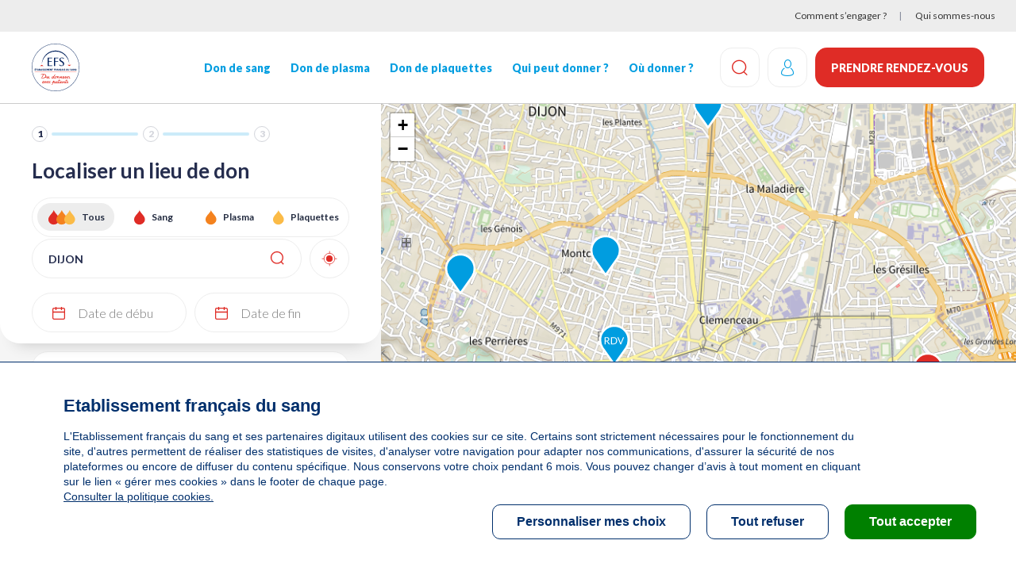

--- FILE ---
content_type: text/html; charset=UTF-8
request_url: https://dondesang.efs.sante.fr/trouver-une-collecte?ville=DIJON
body_size: 16157
content:
<!DOCTYPE html>
<html lang="fr" dir="ltr" prefix="content: http://purl.org/rss/1.0/modules/content/  dc: http://purl.org/dc/terms/  foaf: http://xmlns.com/foaf/0.1/  og: http://ogp.me/ns#  rdfs: http://www.w3.org/2000/01/rdf-schema#  schema: http://schema.org/  sioc: http://rdfs.org/sioc/ns#  sioct: http://rdfs.org/sioc/types#  skos: http://www.w3.org/2004/02/skos/core#  xsd: http://www.w3.org/2001/XMLSchema# ">
  <head>
    <!-- appYuser web performance measurements -->
    <script type="text/javascript">var QWA={}; QWA.startTime=new Date().getTime();</script>
    <meta charset="utf-8" />
<script type="text/javascript">// Duration in milliseconds to wait while the Kameleoon application file is loaded
  var kameleoonLoadingTimeout = 1000;

  window.kameleoonQueue = window.kameleoonQueue || [];
  window.kameleoonStartLoadTime = new Date().getTime();
  if (! document.getElementById("kameleoonLoadingStyleSheet") && ! window.kameleoonDisplayPageTimeOut) {
    var kameleoonS = document.getElementsByTagName("script")[0];
    var kameleoonCc = "* { visibility: hidden !important; background-image: none !important; }";
    var kameleoonStn = document.createElement("style");
    kameleoonStn.type = "text/css";
    kameleoonStn.id = "kameleoonLoadingStyleSheet";
    if (kameleoonStn.styleSheet) {
      kameleoonStn.styleSheet.cssText = kameleoonCc;
    } else {
      kameleoonStn.appendChild(document.createTextNode(kameleoonCc));
    }
    kameleoonS.parentNode.insertBefore(kameleoonStn, kameleoonS);
    window.kameleoonDisplayPage = function(fromEngine) {
      if (!fromEngine) {
        window.kameleoonTimeout = true;
      }
      if (kameleoonStn.parentNode) {
        kameleoonStn.parentNode.removeChild(kameleoonStn);
      }
    };
    window.kameleoonDisplayPageTimeOut = window.setTimeout(window.kameleoonDisplayPage, kameleoonLoadingTimeout);
  }</script>
<script src="//ztyk7lcfsj.kameleoon.io/engine.js" fetchpriority="high" async="" type="text/javascript"></script>
<link rel="canonical" href="https://dondesang.efs.sante.fr/trouver-une-collecte" />
<meta property="og:site_name" content="Etablissement francais du sang" />
<meta property="og:type" content="article" />
<meta property="og:url" content="https://dondesang.efs.sante.fr/trouver-une-collecte" />
<meta property="og:title" content="Cartographie des collectes" />
<meta property="og:description" content="Accueil Don de sang – Prenez rendez-vous pour donner votre sang, votre plasma ou vos plaquettes partout en France. Rejoignez-nous, devenez donneurs !" />
<meta property="og:image" content="https://dondesang.efs.sante.fr/sites/default/files/styles/wide_1920_2x_/public/2026-01/Header%20site%20LP%20-%201920%20x%20960%202.png?itok=5WsEgBDO" />
<meta property="og:image" content="https://dondesang.efs.sante.fr/sites/default/files/styles/wide_1440_2x_/public/2026-01/Header%20site%20LP%20-%201920%20x%20960%202.png?h=d2a1113a&amp;itok=hLJRJjNN" />
<meta property="og:image" content="https://dondesang.efs.sante.fr/sites/default/files/styles/wide_1024_2x_/public/2026-01/Header%20site%20LP%20-%201920%20x%20960%202.png?h=5cb51d8f&amp;itok=HggQNppL" />
<meta property="og:image" content="https://dondesang.efs.sante.fr/sites/default/files/styles/767x1442_2x_header_banner_/public/2026-01/Header%20site%20LP%20-%201920%20x%20960%202.png?h=e6ba0538&amp;itok=4CyTgaZC" />
<meta property="og:image" content="https://dondesang.efs.sante.fr/sites/default/files/styles/wide_1920/public/2026-01/Header%20site%20LP%20-%201920%20x%20960%202.png?itok=RicGx9yw" />
<meta property="og:image" content="https://dondesang.efs.sante.fr/sites/default/files/styles/wide_1920_2x_/public/2025-02/SliderWeb-DonPlasma-F%C3%A9vrier2025.jpg?itok=DxnS1qmW" />
<meta property="og:image" content="https://dondesang.efs.sante.fr/sites/default/files/styles/wide_1440_2x_/public/2025-02/SliderWeb-DonPlasma-F%C3%A9vrier2025.jpg?itok=cxygIRNz" />
<meta property="og:image" content="https://dondesang.efs.sante.fr/sites/default/files/styles/wide_1024_2x_/public/2025-02/SliderWeb-DonPlasma-F%C3%A9vrier2025.jpg?itok=tKsPxibA" />
<meta property="og:image" content="https://dondesang.efs.sante.fr/sites/default/files/styles/767x1442_2x_header_banner_/public/2025-02/SliderWeb-DonPlasma-F%C3%A9vrier2025.jpg?itok=yDBssKhS" />
<meta property="og:image" content="https://dondesang.efs.sante.fr/sites/default/files/styles/wide_1920/public/2025-02/SliderWeb-DonPlasma-F%C3%A9vrier2025.jpg?itok=YGF69Cna" />
<meta property="og:image" content="https://dondesang.efs.sante.fr/sites/default/files/styles/wide_1920_2x_/public/2025-10/EFS-DonDeSang-SliderHiver2025_0.jpg?itok=BuPLieOl" />
<meta property="og:image" content="https://dondesang.efs.sante.fr/sites/default/files/styles/wide_1440_2x_/public/2025-10/EFS-DonDeSang-SliderHiver2025_0.jpg?itok=bi2_sGNI" />
<meta property="og:image" content="https://dondesang.efs.sante.fr/sites/default/files/styles/wide_1024_2x_/public/2025-10/EFS-DonDeSang-SliderHiver2025_0.jpg?itok=lYaPR1pY" />
<meta property="og:image" content="https://dondesang.efs.sante.fr/sites/default/files/styles/767x1442_2x_header_banner_/public/2025-10/EFS-DonDeSang-SliderHiver2025_0.jpg?itok=cjEglgmy" />
<meta property="og:image" content="https://dondesang.efs.sante.fr/sites/default/files/styles/wide_1920/public/2025-10/EFS-DonDeSang-SliderHiver2025_0.jpg?itok=hlK64_Im" />
<meta property="fb:app_id" content="8810969833" />
<meta name="MobileOptimized" content="width" />
<meta name="HandheldFriendly" content="true" />
<meta name="viewport" content="width=device-width, initial-scale=1.0" />
<script type="text/javascript">function initTcVars() {const default_data = JSON.parse('{"env_template":"funnel_carto","env_work":"prod","env_device":"d","page":"collecte_localisation","page_chapter1":"parcours_de_don","funnel":[{"step":"funnel.step","entree":"carte","etape":"carte","type_don":"don_de_sang","etape_detail":"choix_centre_don"}],"isLogged":"false"}');function getQuizSessionData() {return {is_quiz_done: window.sessionStorage.getItem('tc_vars_quiz_done') === '1',type_quiz_done: [{"sang": window.sessionStorage.getItem('tc_vars_quiz_types_sang') === null ? '' : window.sessionStorage.getItem('tc_vars_quiz_types_sang') === '1' ? 'OK' : 'KO',"plasma": window.sessionStorage.getItem('tc_vars_quiz_types_plasma') === null ? '' : window.sessionStorage.getItem('tc_vars_quiz_types_plasma') === '1' ? 'OK' : 'KO',"plaquette": window.sessionStorage.getItem('tc_vars_quiz_types_plaquette') === null ? '' : window.sessionStorage.getItem('tc_vars_quiz_types_plaquette') === '1' ? 'OK' : 'KO',},],}};function getMarketingSessionData() {const result = JSON.parse(window.sessionStorage.getItem('tc_vars_marketing') || '{}');const query = new URLSearchParams(window.location.search);if (query.size) {const map = {'at_medium': 'src_medium','at_campaign': 'src_campaign','at_variant': 'src_variant','at_region': 'src_region','at_type_donation': 'src_type_donation','at_category': 'src_category','at_socialmedia': 'src_socialmedia','at_partner': 'src_partner','at_format': 'src_format','at_channel': 'src_channel'};Object.keys(map).forEach(_in => {const p = query.get(_in);p && (result[map[_in]] = p);});window.sessionStorage.setItem('tc_vars_marketing', JSON.stringify(result));}return result;};tc_vars = {...default_data,...getQuizSessionData(),...getMarketingSessionData(),}}let tc_vars = {};initTcVars();</script>
<link rel="icon" href="/themes/custom/efs/favicon.png" type="image/png" />

    <title>Cartographie des collectes | Etablissement francais du sang</title>
    <link rel="stylesheet" media="all" href="/sites/default/files/css/css_vaUYlQ7ww8oVwRiENuwXJ0xkcghjiTK_qWuB7duOYBo.css?delta=0&amp;language=fr&amp;theme=efs&amp;include=eJxNjEEOwyAMBD8E4UnIxC5BNdjCoIjfN20PyW1ndrX0spBZErC3sbi07OhSbyaK2EVRzvY1cYc-JHfQY4WL_YN9o_O_mTakhjtGXDgjl_SsK5lBpp3FyCl0-L1YwD4VeLvNNpvOxMUOQmfLBtWQwOgDCppHEQ" />
<link rel="stylesheet" media="all" href="/sites/default/files/css/css_IFm1lskleFvoOTvm37po9CGB4FkwbDYa53v8-a3uP2A.css?delta=1&amp;language=fr&amp;theme=efs&amp;include=eJxNjEEOwyAMBD8E4UnIxC5BNdjCoIjfN20PyW1ndrX0spBZErC3sbi07OhSbyaK2EVRzvY1cYc-JHfQY4WL_YN9o_O_mTakhjtGXDgjl_SsK5lBpp3FyCl0-L1YwD4VeLvNNpvOxMUOQmfLBtWQwOgDCppHEQ" />

    
    <link rel="preconnect" href="https://fonts.googleapis.com">
    <link rel="preconnect" href="https://fonts.gstatic.com" crossorigin>
    <link href="https://fonts.googleapis.com/css2?family=Lato:ital,wght@0,300;0,400;0,700;0,900;1,400&display=swap" rel="stylesheet">
      <script type="text/javascript">
window.RY=(function(e){var t=["identify","track","trackLink","trackForm","transaction","page","profile","sync","consent","reject","start","stop","optin","optout"];var n="realytics";var r=function(e){return!!(e&&(typeof e=="function"||typeof e=="object"))};var i=function(e,t){return function(){var n=Array.prototype.slice.call(arguments);if(!e[t])e[t]=[];e[t].push(n?n:[]);if(!e["_q"])e["_q"]=[];e["_q"].push(t)}};var s=function(r){for(var s=0;s < t.length;s++){var o=t[s];if(r)e[r][o]=i(e._q[r],o);else e[o]=e[n][o]=i(e._q[n],o)}};var o=function(t,r,i){var o=t?t:n;if(!e[o])e[o]={};if(!e._q[o])e._q[o]={};if(r)e._q[o]["init"]=[[r,i?i:null]];s(t)};if(!e._v){if(!e._q){e._q={};o(null,null,null)}e.init=function(e,n){var i=n?r(n)?n["name"]?n["name"]:null:n:null;if(i&&t)for(var s=0;s < t.length;s++)if(i==t[s]||i=="init")return;o(i,e,r(n)?n:null);var u=function(e){var t=document.createElement("script");t.type="text/javascript";t.async=true;t.src=("https:"==document.location.protocol?"https://":"http://")+e;var n=document.getElementsByTagName("script")[0];n.parentNode.insertBefore(t,n)};u("i.realytics.io/tc.js?cb="+(new Date).getTime());u("cdn-eu.realytics.net/realytics-1.2.min.js")}}return e})(window.RY||{});
RY.init("ry-f4g410kq");
RY.page();
</script>
      <script type="text/javascript">
RY.track('dds_trouver_collecte');
</script>
  </head>
  <body>
        <a href="#main-content" class="visually-hidden focusable">
      Aller au contenu principal
    </a>
    
      <div class="dialog-off-canvas-main-canvas" data-off-canvas-main-canvas>
    <div class="header-sticky">
      <div class="topbar container-fluid bg-light">
        <div>
    <div role="navigation" aria-labelledby="block-menuheadersecondaire-menu" id="block-menuheadersecondaire">
            
  <h2  class="visually-hidden" id="block-menuheadersecondaire-menu">Menu header secondaire</h2>
  

        

    <ul class="menutopbar">
          <li class="menu-item">
        <a href="/comment-s-engager" data-at-internet-type="navigation" data-at-internet-placement="header" data-drupal-link-system-path="node/5">Comment s’engager ?</a>
      </li>
          <li class="menu-item">
        <a href="/qui-sommes-nous" data-at-internet-type="navigation" data-at-internet-placement="header" data-drupal-link-system-path="node/14">Qui sommes-nous</a>
      </li>
      </ul>


  </div>

  </div>

    </div>
  
<header class="site-header js-site-header" role="banner">
  <div class="container">
    <div class="logo-wrap">
      <button type="button" aria-label="Navigation" class="site-header__burger btn btn-icon js-site-header-burger">
        <span aria-hidden="true"></span>
        <span aria-hidden="true"></span>
        <span aria-hidden="true"></span>
      </button>
      <div class="logo-list">
        
  <a href="https://dondesang.efs.sante.fr/">  <img loading="lazy" src="/sites/default/files/2026-01/LOGO_EFS_Filet_0.svg" alt="logo EFS" typeof="foaf:Image" />

</a>




      </div>
    </div>
      <div class="nav-wrapper">
  <div id="block-efssearchlinkblock">
  
    
      <a class="site-header__search-button js-search-btn btn-icon" href="https://dondesang.efs.sante.fr/recherche">
  <span class="icon-loop"></span>
  <span class="sr-only">Effectuez une recherche</span>
</a>

  </div>


  <nav role="navigation" aria-labelledby="block-efs-main-menu-menu" id="block-efs-main-menu">
                      
    <div  class="visually-hidden" id="block-efs-main-menu-menu">Navigation principale</div>
    

              
                       <ul class="menu-main" data-drupal-selector="menu-main">                                       <li class="menu-main__item">                <a href="/don-de-sang" data-at-internet-type="navigation" data-at-internet-placement="header" class="menu-main__link" data-drupal-link-system-path="node/1541">Don de sang</a>
              </li>
                                  <li class="menu-main__item">                <a href="/don-de-plasma" data-at-internet-type="navigation" data-at-internet-placement="header" class="menu-main__link" data-drupal-link-system-path="node/1551">Don de plasma</a>
              </li>
                                  <li class="menu-main__item">                <a href="/don-de-plaquettes" data-at-internet-type="navigation" data-at-internet-placement="header" class="menu-main__link" data-drupal-link-system-path="node/1559">Don de plaquettes</a>
              </li>
                                  <li class="menu-main__item">                <a href="/qui-peut-donner" target="_self" data-at-internet="1" data-at-internet-name="qui_peut-donner" data-at-internet-type="navigation" data-at-internet-placement="header" class="menu-main__link" data-drupal-link-system-path="node/3">Qui peut donner&nbsp;?</a>
              </li>
                                  <li class="menu-main__item">                <a href="/ou-donner" target="_self" data-at-internet="1" data-at-internet-name="où-donner" data-at-internet-type="navigation" data-at-internet-placement="header" class="menu-main__link" data-drupal-link-system-path="node/4">Où donner&nbsp;?</a>
              </li>
        </ul>
   

      </nav>

  <div class="topbar mobile">
    <nav>
      

    <ul class="menutopbar">
          <li class="menu-item">
        <a href="/comment-s-engager" data-at-internet-type="navigation" data-at-internet-placement="header" data-drupal-link-system-path="node/5">Comment s’engager ?</a>
      </li>
          <li class="menu-item">
        <a href="/qui-sommes-nous" data-at-internet-type="navigation" data-at-internet-placement="header" data-drupal-link-system-path="node/14">Qui sommes-nous</a>
      </li>
      </ul>


    </nav>
  </div>

  <div class="nav-footer">
    <div>
  
    
      <a class="btn-donation btn btn-primary" href="/dispatch" data-at-internet data-at-internet-name="je_prends_rdv_header" data-at-internet-type="action" data-at-internet-placement="header">
    Prendre rendez-vous
</a>

  </div>

  </div>
</div>
<div id="block-efssearchlinkblock">
  
    
      <a class="site-header__search-button js-search-btn btn-icon" href="https://dondesang.efs.sante.fr/recherche">
  <span class="icon-loop"></span>
  <span class="sr-only">Effectuez une recherche</span>
</a>

  </div>
<div id="block-efsmoncompteblock">
  
    
      

  <form class="openid-connect-login-form" data-drupal-selector="openid-connect-login-form" action="/trouver-une-collecte?ville=DIJON" method="post" id="openid-connect-login-form" accept-charset="UTF-8">
  <div class="site-header__account btn btn-icon use-ajax"><input data-drupal-selector="edit-openid-connect-client-efs-login" type="submit" id="edit-openid-connect-client-efs-login" name="efs" value="Log in with efs" class="button js-form-submit form-submit" />
<span class="icon-user"></span></div><input autocomplete="off" data-drupal-selector="form-hwqrgcbojqr-xond-7yylbyto9d3xys6qrfr81b4mac" type="hidden" name="form_build_id" value="form-HWQRgcBOjqR_XOnD-7yyLbytO9d3xyS6qrfr81b4mAc" />
<input data-drupal-selector="edit-openid-connect-login-form" type="hidden" name="form_id" value="openid_connect_login_form" />

</form>


  </div>
<div id="block-efsjedonneblock">
  
    
      <a class="btn-donation btn btn-primary" href="/dispatch" data-at-internet data-at-internet-name="je_prends_rdv_header" data-at-internet-type="action" data-at-internet-placement="header">
    Prendre rendez-vous
</a>

  </div>


  </div>
</header>


    <div class="highlighted-wrapper" data-highlight-wrapper>
    <div data-efs-status-message></div>
<div data-drupal-messages-fallback class="hidden"></div>

  </div>

</div>




<main class="site-main" role="main">
  <a id="main-content" tabindex="-1"></a>
  <div class="layout-content">
        <div>
        <div id="block-efs-content">
  
    
      <div class="maps-outer-wrapper view-left js-map-container">
  <div class="maps-mobile-filters no-bg">
    <div class="maps-mobile-filters__tab-switch flex">
      <button class="js-switch-tab left btn btn-no-bg is-active">Liste </button>
      <button class="js-switch-tab right btn btn-no-bg">Carte <span class="icon-marker"></span></button>
    </div>
    <button class="btn btn-icon js-open-filters"><span class="icon-settings"></span></button>
  </div>
  <div class="map-left">
    <div class="map-v2 js-map-filters">
      <div class="map-left__inner">
        <div class="">
        <nav class="steps-progress" aria-label="Étapes pour la prise de rendez-vous">
            <ul class="etapes" data-active-etape="etape-1">
            <li aria-current="step" class="etape-1 active ">1</li>
            <li  class="etape-2 ">2</li>
            <li  class="etape-3 ">3</li>
          </ul>
        </nav>
        </div>
        <form class="cartography-filter-form map-form" data-drupal-selector="cartography-filter-form" action="/trouver-une-collecte?ville=DIJON" method="post" id="cartography-filter-form" accept-charset="UTF-8">
  <fieldset data-drupal-selector="edit-group-top" id="edit-group-top" class="js-form-item form-item js-form-wrapper form-wrapper">
      <legend>
    <span class="fieldset-legend"></span>
  </legend>
  <div class="fieldset-wrapper">
                
<div class="js-form-item form-item js-form-type-textfield form-item-group-top-ville js-form-item-group-top-ville">
      <label for="edit-group-top-ville" class="js-form-required form-required">Localiser un lieu de don</label>
        <input placeholder="Entrez votre ville ou code postal" data-drupal-selector="edit-group-top-ville" type="text" id="edit-group-top-ville" name="group-top[ville]" value="DIJON" size="64" maxlength="64" class="form-text required" required="required" aria-required="true" />

        </div>
<span class="btn-icon btn-gps data-tagcommander-click-action" data-at-internet-click="Geolocalisation" data-at-internet-placement="body" id="edit-gps"><span class="icon-gps"></span></span><input class="data-tagcommander-click-action button js-form-submit form-submit" data-at-internet-click="Rechercher" data-drupal-selector="edit-group-top-submit" type="submit" id="edit-group-top-submit" name="op" value="Rechercher" />

          </div>
</fieldset>
<fieldset data-drupal-selector="edit-group-mobile" id="edit-group-mobile" class="js-form-item form-item js-form-wrapper form-wrapper">
        <div class="fieldset-wrapper">
                <fieldset class="data-tagcommander-click-action-option fieldgroup form-composite js-form-item form-item js-form-wrapper form-wrapper" data-drupal-selector="edit-group-mobile-type-don" id="edit-group-mobile-type-don--wrapper">
        <legend>
    <h1><span class="fieldset-legend">Localiser un lieu de don</span></h1>
  </legend>
    <div class="fieldset-wrapper">
                <div id="edit-group-mobile-type-don">
<div class="js-form-item form-item js-form-type-radio form-item-group-mobile-type-don js-form-item-group-mobile-type-don">
        <input class="data-tagcommander-click-action-option form-radio" data-drupal-selector="edit-group-mobile-type-don-all" type="radio" id="edit-group-mobile-type-don-all" name="group-mobile[type_don]" value="all" checked="checked" />

        <label for="edit-group-mobile-type-don-all" class="option">Tous</label>
      </div>

<div class="js-form-item form-item js-form-type-radio form-item-group-mobile-type-don js-form-item-group-mobile-type-don">
        <input class="data-tagcommander-click-action-option form-radio" data-drupal-selector="edit-group-mobile-type-don-s" type="radio" id="edit-group-mobile-type-don-s" name="group-mobile[type_don]" value="S" />

        <label for="edit-group-mobile-type-don-s" class="option">Sang</label>
      </div>

<div class="js-form-item form-item js-form-type-radio form-item-group-mobile-type-don js-form-item-group-mobile-type-don">
        <input class="data-tagcommander-click-action-option form-radio" data-drupal-selector="edit-group-mobile-type-don-p" type="radio" id="edit-group-mobile-type-don-p" name="group-mobile[type_don]" value="P" />

        <label for="edit-group-mobile-type-don-p" class="option">Plasma</label>
      </div>

<div class="js-form-item form-item js-form-type-radio form-item-group-mobile-type-don js-form-item-group-mobile-type-don">
        <input class="data-tagcommander-click-action-option form-radio" data-drupal-selector="edit-group-mobile-type-don-q" type="radio" id="edit-group-mobile-type-don-q" name="group-mobile[type_don]" value="Q" />

        <label for="edit-group-mobile-type-don-q" class="option">Plaquettes</label>
      </div>
</div>

          </div>
</fieldset>

<div class="js-form-item form-item js-form-type-textfield form-item-group-mobile-date js-form-item-group-mobile-date form-no-label">
        <input placeholder="Date de début" inputmode="none" readonly="readonly" list="autocompleteOff" autocomplete="off" class="data-tagcommander-click-action form-text" data-at-internet-click="Date de début" data-drupal-selector="edit-group-mobile-date" type="text" id="edit-group-mobile-date" name="group-mobile[date]" value="" size="60" maxlength="128" />

        </div>

<div class="js-form-item form-item js-form-type-textfield form-item-group-mobile-date-fin js-form-item-group-mobile-date-fin form-no-label">
        <input placeholder="Date de fin" inputmode="none" readonly="readonly" list="autocompleteOff" autocomplete="off" class="data-tagcommander-click-action form-text" data-at-internet-click="Date de fin" data-drupal-selector="edit-group-mobile-date-fin" type="text" id="edit-group-mobile-date-fin" name="group-mobile[date_fin]" value="" size="60" maxlength="128" />

        </div>

          </div>
</fieldset>
<input autocomplete="off" data-drupal-selector="form-1h8tptpi03kwlxttgip3-xokpaioszcx4-y7scyaewq" type="hidden" name="form_build_id" value="form-1h8TptpI03KWLXtTGIp3_XOKPaiOsZcx4-y7scyaeWQ" />
<input data-drupal-selector="edit-cartography-filter-form" type="hidden" name="form_id" value="cartography_filter_form" />

</form>


        <div class="cartography-datepicker">
          <div class="datepicker-dropdown js-datepicker-dropdown">
            <div class="js-cartography-datepicker"></div>
            <div class="form-item" style="display: none;">
              <a href="#" class="btn btn-primary js-submit-cartography-date">Appliquer</a>
            </div>
          </div>
        </div>

        <div class="cartography-datepicker-fin">
          <div class="datepicker-dropdown js-datepicker-dropdown-fin">
            <div class="js-cartography-datepicker-fin"></div>
            <div class="form-item" style="display: none;">
              <a href="#" class="btn btn-primary js-submit-cartography-date-fin">Appliquer</a>
            </div>
          </div>
        </div>

      </div>
    </div>
    <div class="maps-result-block map-left__inner">

      <div class="collectes-list">
                  
<div class="card-location  marker-id-327041" marker-id="327041" marker-rdv-id="2578" data-lat="47.322933200000001" data-lon="5.0696301500000001">
  <div class="flex">
    <div class="card-location__img">
      <picture>
                  <img loading="lazy" width="100" height="100" src="https://mon-rdv-dondesang.efs.sante.fr/collecte/image/default" alt="https://mon-rdv-dondesang.efs.sante.fr/collecte/image/default" onerror="this.style.display='none'">
              </picture>
    </div>
    <div class="card-location__detail flex">
      <div>
        <div class="card-location__header flex">
                                    <h4 class="card-location__title">DIJON <span>(DIJON - 21000)</span></h4>
                                <div class="card-location__header__right flex">
            <span class="card-location__distance"></span>
              
    <button
            class="btn-fav js-btn-fav fav-on-modal"
            data-gr-code="E21006"
            data-lp-code="8"
    >
            <span class="icon-star fav-on-modal" data-link=""
                  data-gr="E21006"></span>
        <span class="icon-star-full"></span>
    </button>

          </div>
        </div>
        <div class="card-location__type-wrapper">
          <div class="card-location__location-type">
                          <span class="icon-marker icon-marker--sitefx"></span>
              Maison du Don
                      </div>
          <ul class="card-location__donation-type flex">
                          <li><span class="icon-drop icon-drop--sang"></span> Sang</li>
                                      <li><span class="icon-drop icon-drop--plasma"></span> Plasma</li>
                                      <li><span class="icon-drop icon-drop--plaquettes"></span> Plaquettes</li>
                      </ul>
        </div>
      </div>
      <div class="card-location__info flex">
                          <div><span class="icon-check-round"></span> <span class="places-count"></span> <span class="places-count-text">place disponible</span></div>
                      </div>
    </div>
  </div>

      <div class="card-location__actions">
      <a class="btn btn-primary" href="https://dondesang.efs.sante.fr/trouver-une-collecte/2578/sang" >Prendre rendez-vous</a>
    </div>
        </div>

                  
<div class="card-location  marker-id-0151E21254" marker-id="0151E21254" marker-rdv-id="149696" data-lat="47.311408999999998" data-lon="5.0658302300000004">
  <div class="flex">
    <div class="card-location__img">
      <picture>
              </picture>
    </div>
    <div class="card-location__detail flex">
      <div>
        <div class="card-location__header flex">
                                    <h4 class="card-location__title">DIJON <span>(L&#039;Institut Agro Dijon - 21000)</span></h4>
                                <div class="card-location__header__right flex">
            <span class="card-location__distance"></span>
              
    <button
            class="btn-fav js-btn-fav fav-on-modal"
            data-gr-code="E21254"
            data-lp-code="1"
    >
            <span class="icon-star fav-on-modal" data-link=""
                  data-gr="E21254"></span>
        <span class="icon-star-full"></span>
    </button>

          </div>
        </div>
        <div class="card-location__type-wrapper">
          <div class="card-location__location-type">
                          <span class="icon-marker icon-marker--mobile"></span>
              Collecte Mobile
                      </div>
          <ul class="card-location__donation-type flex">
                          <li><span class="icon-drop icon-drop--sang"></span> Sang</li>
                                              </ul>
        </div>
      </div>
      <div class="card-location__info flex">
                              <div class="calendar-text"><span class="calendar enable"></span> Le jeudi 22 janvier de 14h à 17h30</div>
                                    <div><span class="icon-check-round"></span> <span class="places-count"></span> <span class="places-count-text">place disponible</span></div>
                      </div>
    </div>
  </div>

      <div class="card-location__actions">
      <a class="btn btn-primary" href="https://dondesang.efs.sante.fr/trouver-une-collecte/149696/sang" >Prendre rendez-vous</a>
    </div>
        </div>

                  
<div class="card-location  marker-id-0151E21028" marker-id="0151E21028" marker-rdv-id="150873" data-lat="47.325050949744927" data-lon="5.0345314936764929">
  <div class="flex">
    <div class="card-location__img">
      <picture>
              </picture>
    </div>
    <div class="card-location__detail flex">
      <div>
        <div class="card-location__header flex">
                                    <h4 class="card-location__title">DIJON <span>(Salle DEVOSGE - 21000)</span></h4>
                                <div class="card-location__header__right flex">
            <span class="card-location__distance"></span>
              
    <button
            class="btn-fav js-btn-fav fav-on-modal"
            data-gr-code="E21028"
            data-lp-code="1"
    >
            <span class="icon-star fav-on-modal" data-link=""
                  data-gr="E21028"></span>
        <span class="icon-star-full"></span>
    </button>

          </div>
        </div>
        <div class="card-location__type-wrapper">
          <div class="card-location__location-type">
                          <span class="icon-marker icon-marker--mobile"></span>
              Collecte Mobile
                      </div>
          <ul class="card-location__donation-type flex">
                          <li><span class="icon-drop icon-drop--sang"></span> Sang</li>
                                              </ul>
        </div>
      </div>
      <div class="card-location__info flex">
                              <div class="calendar-text"><span class="calendar enable"></span> Le vendredi 23 janvier de 09h à 13h30</div>
                                    <div><span class="icon-check-round"></span> <span class="places-count"></span> <span class="places-count-text">place disponible</span></div>
                      </div>
    </div>
  </div>

      <div class="card-location__actions">
      <a class="btn btn-primary" href="https://dondesang.efs.sante.fr/trouver-une-collecte/150873/sang" >Prendre rendez-vous</a>
    </div>
        </div>

                  
<div class="card-location  marker-id-0151E21631" marker-id="0151E21631" marker-rdv-id="015.1.E21631" data-lat="47.331848000000001" data-lon="5.033601">
  <div class="flex">
    <div class="card-location__img">
      <picture>
              </picture>
    </div>
    <div class="card-location__detail flex">
      <div>
        <div class="card-location__header flex">
                                    <h4 class="card-location__title">DIJON <span>(10-12 Boulevard Carnot - 21000)</span></h4>
                                <div class="card-location__header__right flex">
            <span class="card-location__distance"></span>
            
    <button
            class="btn-fav js-btn-fav fav-on-modal"
            data-gr-code="E21631"
            data-lp-code="1"
    >
            <span class="icon-star fav-on-modal" data-link=""
                  data-gr="E21631"></span>
        <span class="icon-star-full"></span>
    </button>

          </div>
        </div>
        <div class="card-location__type-wrapper">
          <div class="card-location__location-type">
                          <span class="icon-marker icon-marker--mobile"></span>
              Collecte Mobile
                      </div>
          <ul class="card-location__donation-type flex">
                          <li><span class="icon-drop icon-drop--sang"></span> Sang</li>
                                              </ul>
        </div>
      </div>
      <div class="card-location__info flex">
                              <div class="calendar-text"><span class="calendar disable"></span> Le lundi 02 mars de 13h à 17h</div>
                                        </div>
    </div>
  </div>

        <div class="card-location__actions">
              <a class="btn btn-secondary" href="https://dondesang.efs.sante.fr/trouver-une-collecte/015.1.E21631/sang">Détails de la collecte</a>
          </div>
      
</div>

                  
<div class="card-location  marker-id-0156E21072" marker-id="0156E21072" marker-rdv-id="015.6.E21072" data-lat="47.343085000000002" data-lon="5.0450340000000002">
  <div class="flex">
    <div class="card-location__img">
      <picture>
              </picture>
    </div>
    <div class="card-location__detail flex">
      <div>
        <div class="card-location__header flex">
                                    <h4 class="card-location__title">DIJON <span>(6 Esplanade Erasme - 21000)</span></h4>
                                <div class="card-location__header__right flex">
            <span class="card-location__distance"></span>
            
    <button
            class="btn-fav js-btn-fav fav-on-modal"
            data-gr-code="E21072"
            data-lp-code="6"
    >
            <span class="icon-star fav-on-modal" data-link=""
                  data-gr="E21072"></span>
        <span class="icon-star-full"></span>
    </button>

          </div>
        </div>
        <div class="card-location__type-wrapper">
          <div class="card-location__location-type">
                          <span class="icon-marker icon-marker--mobile"></span>
              Collecte Mobile
                      </div>
          <ul class="card-location__donation-type flex">
                          <li><span class="icon-drop icon-drop--sang"></span> Sang</li>
                                              </ul>
        </div>
      </div>
      <div class="card-location__info flex">
                              <div class="calendar-text"><span class="calendar disable"></span> Le mercredi 11 mars de 12h à 18h</div>
                                        </div>
    </div>
  </div>

        <div class="card-location__actions">
              <a class="btn btn-secondary" href="https://dondesang.efs.sante.fr/trouver-une-collecte/015.6.E21072/sang">Détails de la collecte</a>
          </div>
      
</div>

                  
<div class="card-location  marker-id-0155E21072" marker-id="0155E21072" marker-rdv-id="015.5.E21072" data-lat="47.312679289999998" data-lon="5.0641632100000002">
  <div class="flex">
    <div class="card-location__img">
      <picture>
              </picture>
    </div>
    <div class="card-location__detail flex">
      <div>
        <div class="card-location__header flex">
                                    <h4 class="card-location__title">DIJON <span>(6 Esplanade Erasme - 21000)</span></h4>
                                <div class="card-location__header__right flex">
            <span class="card-location__distance"></span>
            
    <button
            class="btn-fav js-btn-fav fav-on-modal"
            data-gr-code="E21072"
            data-lp-code="5"
    >
            <span class="icon-star fav-on-modal" data-link=""
                  data-gr="E21072"></span>
        <span class="icon-star-full"></span>
    </button>

          </div>
        </div>
        <div class="card-location__type-wrapper">
          <div class="card-location__location-type">
                          <span class="icon-marker icon-marker--mobile"></span>
              Collecte Mobile
                      </div>
          <ul class="card-location__donation-type flex">
                          <li><span class="icon-drop icon-drop--sang"></span> Sang</li>
                                              </ul>
        </div>
      </div>
      <div class="card-location__info flex">
                              <div class="calendar-text"><span class="calendar disable"></span> Le jeudi 12 mars de 10h à 16h</div>
                                        </div>
    </div>
  </div>

        <div class="card-location__actions">
              <a class="btn btn-secondary" href="https://dondesang.efs.sante.fr/trouver-une-collecte/015.5.E21072/sang">Détails de la collecte</a>
          </div>
      
</div>

                  
<div class="card-location  marker-id-0154E21070" marker-id="0154E21070" marker-rdv-id="015.4.E21070" data-lat="47.313023999999999" data-lon="5.0366929999999996">
  <div class="flex">
    <div class="card-location__img">
      <picture>
              </picture>
    </div>
    <div class="card-location__detail flex">
      <div>
        <div class="card-location__header flex">
                                    <h4 class="card-location__title">DIJON <span>(22 Rue Daubenton - 21000)</span></h4>
                                <div class="card-location__header__right flex">
            <span class="card-location__distance"></span>
            
    <button
            class="btn-fav js-btn-fav fav-on-modal"
            data-gr-code="E21070"
            data-lp-code="4"
    >
            <span class="icon-star fav-on-modal" data-link=""
                  data-gr="E21070"></span>
        <span class="icon-star-full"></span>
    </button>

          </div>
        </div>
        <div class="card-location__type-wrapper">
          <div class="card-location__location-type">
                          <span class="icon-marker icon-marker--mobile"></span>
              Collecte Mobile
                      </div>
          <ul class="card-location__donation-type flex">
                          <li><span class="icon-drop icon-drop--sang"></span> Sang</li>
                                              </ul>
        </div>
      </div>
      <div class="card-location__info flex">
                              <div class="calendar-text"><span class="calendar disable"></span> Le mardi 17 mars de 08h à 12h</div>
                                        </div>
    </div>
  </div>

        <div class="card-location__actions">
              <a class="btn btn-secondary mon_rdv_ink_not_public" href="https://dondesang.efs.sante.fr/trouver-une-collecte/015.4.E21070/sang">Détails de la collecte<span class="icon-lock"></span></a>
          </div>
      
</div>

                  
<div class="card-location  marker-id-0151E21063" marker-id="0151E21063" marker-rdv-id="015.1.E21063" data-lat="47.330483999999998" data-lon="5.017271">
  <div class="flex">
    <div class="card-location__img">
      <picture>
              </picture>
    </div>
    <div class="card-location__detail flex">
      <div>
        <div class="card-location__header flex">
                                    <h4 class="card-location__title">DIJON <span>(99 Rue de Talant - 21000)</span></h4>
                                <div class="card-location__header__right flex">
            <span class="card-location__distance"></span>
            
    <button
            class="btn-fav js-btn-fav fav-on-modal"
            data-gr-code="E21063"
            data-lp-code="1"
    >
            <span class="icon-star fav-on-modal" data-link=""
                  data-gr="E21063"></span>
        <span class="icon-star-full"></span>
    </button>

          </div>
        </div>
        <div class="card-location__type-wrapper">
          <div class="card-location__location-type">
                          <span class="icon-marker icon-marker--mobile"></span>
              Collecte Mobile
                      </div>
          <ul class="card-location__donation-type flex">
                          <li><span class="icon-drop icon-drop--sang"></span> Sang</li>
                                              </ul>
        </div>
      </div>
      <div class="card-location__info flex">
                              <div class="calendar-text"><span class="calendar disable"></span> Le jeudi 19 mars de 08h à 12h</div>
                                        </div>
    </div>
  </div>

        <div class="card-location__actions">
              <a class="btn btn-secondary" href="https://dondesang.efs.sante.fr/trouver-une-collecte/015.1.E21063/sang">Détails de la collecte</a>
          </div>
      
</div>

                  
<div class="card-location  marker-id-0153E21064" marker-id="0153E21064" marker-rdv-id="015.3.E21064" data-lat="47.313526150000001" data-lon="5.0372691200000004">
  <div class="flex">
    <div class="card-location__img">
      <picture>
              </picture>
    </div>
    <div class="card-location__detail flex">
      <div>
        <div class="card-location__header flex">
                                    <h4 class="card-location__title">DIJON <span>(39 rue du Transvaal - 21000)</span></h4>
                                <div class="card-location__header__right flex">
            <span class="card-location__distance"></span>
            
    <button
            class="btn-fav js-btn-fav fav-on-modal"
            data-gr-code="E21064"
            data-lp-code="3"
    >
            <span class="icon-star fav-on-modal" data-link=""
                  data-gr="E21064"></span>
        <span class="icon-star-full"></span>
    </button>

          </div>
        </div>
        <div class="card-location__type-wrapper">
          <div class="card-location__location-type">
                          <span class="icon-marker icon-marker--mobile"></span>
              Collecte Mobile
                      </div>
          <ul class="card-location__donation-type flex">
                          <li><span class="icon-drop icon-drop--sang"></span> Sang</li>
                                              </ul>
        </div>
      </div>
      <div class="card-location__info flex">
                              <div class="calendar-text"><span class="calendar disable"></span> Le mardi 31 mars de 14h à 17h</div>
                                        </div>
    </div>
  </div>

        <div class="card-location__actions">
              <a class="btn btn-secondary" href="https://dondesang.efs.sante.fr/trouver-une-collecte/015.3.E21064/sang">Détails de la collecte</a>
          </div>
      
</div>

              </div>
    </div>
  </div>

  <div class="map-right">
    <div class="maps-map-block">
      <div id="collectes-list-map" class="collectes-list-map-v2">
        <div id="map" class="map"></div>
      </div>
    </div>

    <div class="map-timeslot-wrap">
      
    </div>
  </div>
</div>

<!-- Modal RDV detail wrapper-->
<div id="modal-rdv" data-class="modal-right" style="display: none">
  <div class="detail-rdv">
    
  </div>

</div>

  </div>

    </div>

<div>
        <div id="efs-js-loader" class="loader js-loader hidden">
        <div class="ajax-progress-throbber"></div>
    </div>

        <div id="efs-popin-container"></div>
</div>

  </div></main>

  </div>

    
    <script type="application/json" data-drupal-selector="drupal-settings-json">{"path":{"baseUrl":"\/","pathPrefix":"","currentPath":"trouver-une-collecte","currentPathIsAdmin":false,"isFront":false,"currentLanguage":"fr","currentQuery":{"getMapSquare":"{\u0022northEastLatitude\u0022:\u002247.343085\u0022,\u0022northEastLongitude\u0022:\u00225.072015375070671\u0022,\u0022southWestLatitude\u0022:\u002247.311409\u0022,\u0022southWestLongitude\u0022:\u00225.014885774929328\u0022}","ville":"DIJON"}},"pluralDelimiter":"\u0003","suppressDeprecationErrors":true,"ajaxPageState":{"libraries":"[base64]","theme":"efs","theme_token":null},"ajaxTrustedUrl":{"form_action_p_pvdeGsVG5zNF_XLGPTvYSKCf43t8qZYSwcfZl2uzM":true},"atinternet_id":511147,"atinternet_additional_events":{"name":"funnel.step","data":{"entree":"carte","etape":"carte","type_don":"don_de_sang","etape_detail":"choix_centre_don"}},"atinternet":{"page_name":"collecte_localisation","chapter1":"parcours_de_don","chapter2":null,"chapter3":null},"data":{"results":[{"lat":47.3229332,"lon":5.06963015,"marker":"\/modules\/custom\/efs_cartography\/img\/marker-rdv.svg","id":327041},{"lat":47.311409,"lon":5.06583023,"marker":"\/modules\/custom\/efs_cartography\/img\/marker-rdv-blue.svg","id":"0151E21254"},{"lat":47.32505094974493,"lon":5.034531493676493,"marker":"\/modules\/custom\/efs_cartography\/img\/marker-rdv-blue.svg","id":"0151E21028"},{"lat":47.331848,"lon":5.033601,"marker":"\/modules\/custom\/efs_cartography\/img\/marker-filled-blue.svg","id":"0151E21631"},{"lat":47.343085,"lon":5.045034,"marker":"\/modules\/custom\/efs_cartography\/img\/marker-filled-blue.svg","id":"0156E21072"},{"lat":47.31267929,"lon":5.06416321,"marker":"\/modules\/custom\/efs_cartography\/img\/marker-filled-blue.svg","id":"0155E21072"},{"lat":47.313024,"lon":5.036693,"marker":"\/modules\/custom\/efs_cartography\/img\/marker-filled-blue.svg","id":"0154E21070"},{"lat":47.330484,"lon":5.017271,"marker":"\/modules\/custom\/efs_cartography\/img\/marker-filled-blue.svg","id":"0151E21063"},{"lat":47.31352615,"lon":5.03726912,"marker":"\/modules\/custom\/efs_cartography\/img\/marker-filled-blue.svg","id":"0153E21064"}],"num_results":9,"results_list":[{"view":"\n\u003Cdiv class=\u0022card-location  marker-id-327041\u0022 marker-id=\u0022327041\u0022 marker-rdv-id=\u00222578\u0022 data-lat=\u002247.322933200000001\u0022 data-lon=\u00225.0696301500000001\u0022\u003E\n  \u003Cdiv class=\u0022flex\u0022\u003E\n    \u003Cdiv class=\u0022card-location__img\u0022\u003E\n      \u003Cpicture\u003E\n                  \u003Cimg loading=\u0022lazy\u0022 width=\u0022100\u0022 height=\u0022100\u0022 src=\u0022https:\/\/mon-rdv-dondesang.efs.sante.fr\/collecte\/image\/default\u0022 alt=\u0022https:\/\/mon-rdv-dondesang.efs.sante.fr\/collecte\/image\/default\u0022 onerror=\u0022this.style.display=\u0027none\u0027\u0022\u003E\n              \u003C\/picture\u003E\n    \u003C\/div\u003E\n    \u003Cdiv class=\u0022card-location__detail flex\u0022\u003E\n      \u003Cdiv\u003E\n        \u003Cdiv class=\u0022card-location__header flex\u0022\u003E\n                                    \u003Ch4 class=\u0022card-location__title\u0022\u003EDIJON \u003Cspan\u003E(DIJON - 21000)\u003C\/span\u003E\u003C\/h4\u003E\n                                \u003Cdiv class=\u0022card-location__header__right flex\u0022\u003E\n            \u003Cspan class=\u0022card-location__distance\u0022\u003E\u003C\/span\u003E\n              \n    \u003Cbutton\n            class=\u0022btn-fav js-btn-fav fav-on-modal\u0022\n            data-gr-code=\u0022E21006\u0022\n            data-lp-code=\u00228\u0022\n    \u003E\n            \u003Cspan class=\u0022icon-star fav-on-modal\u0022 data-link=\u0022\u0022\n                  data-gr=\u0022E21006\u0022\u003E\u003C\/span\u003E\n        \u003Cspan class=\u0022icon-star-full\u0022\u003E\u003C\/span\u003E\n    \u003C\/button\u003E\n\n          \u003C\/div\u003E\n        \u003C\/div\u003E\n        \u003Cdiv class=\u0022card-location__type-wrapper\u0022\u003E\n          \u003Cdiv class=\u0022card-location__location-type\u0022\u003E\n                          \u003Cspan class=\u0022icon-marker icon-marker--sitefx\u0022\u003E\u003C\/span\u003E\n              Maison du Don\n                      \u003C\/div\u003E\n          \u003Cul class=\u0022card-location__donation-type flex\u0022\u003E\n                          \u003Cli\u003E\u003Cspan class=\u0022icon-drop icon-drop--sang\u0022\u003E\u003C\/span\u003E Sang\u003C\/li\u003E\n                                      \u003Cli\u003E\u003Cspan class=\u0022icon-drop icon-drop--plasma\u0022\u003E\u003C\/span\u003E Plasma\u003C\/li\u003E\n                                      \u003Cli\u003E\u003Cspan class=\u0022icon-drop icon-drop--plaquettes\u0022\u003E\u003C\/span\u003E Plaquettes\u003C\/li\u003E\n                      \u003C\/ul\u003E\n        \u003C\/div\u003E\n      \u003C\/div\u003E\n      \u003Cdiv class=\u0022card-location__info flex\u0022\u003E\n                          \u003Cdiv\u003E\u003Cspan class=\u0022icon-check-round\u0022\u003E\u003C\/span\u003E \u003Cspan class=\u0022places-count\u0022\u003E\u003C\/span\u003E \u003Cspan class=\u0022places-count-text\u0022\u003Eplace disponible\u003C\/span\u003E\u003C\/div\u003E\n                      \u003C\/div\u003E\n    \u003C\/div\u003E\n  \u003C\/div\u003E\n\n      \u003Cdiv class=\u0022card-location__actions\u0022\u003E\n      \u003Ca class=\u0022btn btn-primary\u0022 href=\u0022https:\/\/dondesang.efs.sante.fr\/trouver-une-collecte\/2578\/sang\u0022 \u003EPrendre rendez-vous\u003C\/a\u003E\n    \u003C\/div\u003E\n        \u003C\/div\u003E\n"},{"view":"\n\u003Cdiv class=\u0022card-location  marker-id-0151E21254\u0022 marker-id=\u00220151E21254\u0022 marker-rdv-id=\u0022149696\u0022 data-lat=\u002247.311408999999998\u0022 data-lon=\u00225.0658302300000004\u0022\u003E\n  \u003Cdiv class=\u0022flex\u0022\u003E\n    \u003Cdiv class=\u0022card-location__img\u0022\u003E\n      \u003Cpicture\u003E\n              \u003C\/picture\u003E\n    \u003C\/div\u003E\n    \u003Cdiv class=\u0022card-location__detail flex\u0022\u003E\n      \u003Cdiv\u003E\n        \u003Cdiv class=\u0022card-location__header flex\u0022\u003E\n                                    \u003Ch4 class=\u0022card-location__title\u0022\u003EDIJON \u003Cspan\u003E(L\u0026#039;Institut Agro Dijon - 21000)\u003C\/span\u003E\u003C\/h4\u003E\n                                \u003Cdiv class=\u0022card-location__header__right flex\u0022\u003E\n            \u003Cspan class=\u0022card-location__distance\u0022\u003E\u003C\/span\u003E\n              \n    \u003Cbutton\n            class=\u0022btn-fav js-btn-fav fav-on-modal\u0022\n            data-gr-code=\u0022E21254\u0022\n            data-lp-code=\u00221\u0022\n    \u003E\n            \u003Cspan class=\u0022icon-star fav-on-modal\u0022 data-link=\u0022\u0022\n                  data-gr=\u0022E21254\u0022\u003E\u003C\/span\u003E\n        \u003Cspan class=\u0022icon-star-full\u0022\u003E\u003C\/span\u003E\n    \u003C\/button\u003E\n\n          \u003C\/div\u003E\n        \u003C\/div\u003E\n        \u003Cdiv class=\u0022card-location__type-wrapper\u0022\u003E\n          \u003Cdiv class=\u0022card-location__location-type\u0022\u003E\n                          \u003Cspan class=\u0022icon-marker icon-marker--mobile\u0022\u003E\u003C\/span\u003E\n              Collecte Mobile\n                      \u003C\/div\u003E\n          \u003Cul class=\u0022card-location__donation-type flex\u0022\u003E\n                          \u003Cli\u003E\u003Cspan class=\u0022icon-drop icon-drop--sang\u0022\u003E\u003C\/span\u003E Sang\u003C\/li\u003E\n                                              \u003C\/ul\u003E\n        \u003C\/div\u003E\n      \u003C\/div\u003E\n      \u003Cdiv class=\u0022card-location__info flex\u0022\u003E\n                              \u003Cdiv class=\u0022calendar-text\u0022\u003E\u003Cspan class=\u0022calendar enable\u0022\u003E\u003C\/span\u003E Le jeudi 22 janvier de 14h \u00e0 17h30\u003C\/div\u003E\n                                    \u003Cdiv\u003E\u003Cspan class=\u0022icon-check-round\u0022\u003E\u003C\/span\u003E \u003Cspan class=\u0022places-count\u0022\u003E\u003C\/span\u003E \u003Cspan class=\u0022places-count-text\u0022\u003Eplace disponible\u003C\/span\u003E\u003C\/div\u003E\n                      \u003C\/div\u003E\n    \u003C\/div\u003E\n  \u003C\/div\u003E\n\n      \u003Cdiv class=\u0022card-location__actions\u0022\u003E\n      \u003Ca class=\u0022btn btn-primary\u0022 href=\u0022https:\/\/dondesang.efs.sante.fr\/trouver-une-collecte\/149696\/sang\u0022 \u003EPrendre rendez-vous\u003C\/a\u003E\n    \u003C\/div\u003E\n        \u003C\/div\u003E\n"},{"view":"\n\u003Cdiv class=\u0022card-location  marker-id-0151E21028\u0022 marker-id=\u00220151E21028\u0022 marker-rdv-id=\u0022150873\u0022 data-lat=\u002247.325050949744927\u0022 data-lon=\u00225.0345314936764929\u0022\u003E\n  \u003Cdiv class=\u0022flex\u0022\u003E\n    \u003Cdiv class=\u0022card-location__img\u0022\u003E\n      \u003Cpicture\u003E\n              \u003C\/picture\u003E\n    \u003C\/div\u003E\n    \u003Cdiv class=\u0022card-location__detail flex\u0022\u003E\n      \u003Cdiv\u003E\n        \u003Cdiv class=\u0022card-location__header flex\u0022\u003E\n                                    \u003Ch4 class=\u0022card-location__title\u0022\u003EDIJON \u003Cspan\u003E(Salle DEVOSGE - 21000)\u003C\/span\u003E\u003C\/h4\u003E\n                                \u003Cdiv class=\u0022card-location__header__right flex\u0022\u003E\n            \u003Cspan class=\u0022card-location__distance\u0022\u003E\u003C\/span\u003E\n              \n    \u003Cbutton\n            class=\u0022btn-fav js-btn-fav fav-on-modal\u0022\n            data-gr-code=\u0022E21028\u0022\n            data-lp-code=\u00221\u0022\n    \u003E\n            \u003Cspan class=\u0022icon-star fav-on-modal\u0022 data-link=\u0022\u0022\n                  data-gr=\u0022E21028\u0022\u003E\u003C\/span\u003E\n        \u003Cspan class=\u0022icon-star-full\u0022\u003E\u003C\/span\u003E\n    \u003C\/button\u003E\n\n          \u003C\/div\u003E\n        \u003C\/div\u003E\n        \u003Cdiv class=\u0022card-location__type-wrapper\u0022\u003E\n          \u003Cdiv class=\u0022card-location__location-type\u0022\u003E\n                          \u003Cspan class=\u0022icon-marker icon-marker--mobile\u0022\u003E\u003C\/span\u003E\n              Collecte Mobile\n                      \u003C\/div\u003E\n          \u003Cul class=\u0022card-location__donation-type flex\u0022\u003E\n                          \u003Cli\u003E\u003Cspan class=\u0022icon-drop icon-drop--sang\u0022\u003E\u003C\/span\u003E Sang\u003C\/li\u003E\n                                              \u003C\/ul\u003E\n        \u003C\/div\u003E\n      \u003C\/div\u003E\n      \u003Cdiv class=\u0022card-location__info flex\u0022\u003E\n                              \u003Cdiv class=\u0022calendar-text\u0022\u003E\u003Cspan class=\u0022calendar enable\u0022\u003E\u003C\/span\u003E Le vendredi 23 janvier de 09h \u00e0 13h30\u003C\/div\u003E\n                                    \u003Cdiv\u003E\u003Cspan class=\u0022icon-check-round\u0022\u003E\u003C\/span\u003E \u003Cspan class=\u0022places-count\u0022\u003E\u003C\/span\u003E \u003Cspan class=\u0022places-count-text\u0022\u003Eplace disponible\u003C\/span\u003E\u003C\/div\u003E\n                      \u003C\/div\u003E\n    \u003C\/div\u003E\n  \u003C\/div\u003E\n\n      \u003Cdiv class=\u0022card-location__actions\u0022\u003E\n      \u003Ca class=\u0022btn btn-primary\u0022 href=\u0022https:\/\/dondesang.efs.sante.fr\/trouver-une-collecte\/150873\/sang\u0022 \u003EPrendre rendez-vous\u003C\/a\u003E\n    \u003C\/div\u003E\n        \u003C\/div\u003E\n"},{"view":"\n\u003Cdiv class=\u0022card-location  marker-id-0151E21631\u0022 marker-id=\u00220151E21631\u0022 marker-rdv-id=\u0022015.1.E21631\u0022 data-lat=\u002247.331848000000001\u0022 data-lon=\u00225.033601\u0022\u003E\n  \u003Cdiv class=\u0022flex\u0022\u003E\n    \u003Cdiv class=\u0022card-location__img\u0022\u003E\n      \u003Cpicture\u003E\n              \u003C\/picture\u003E\n    \u003C\/div\u003E\n    \u003Cdiv class=\u0022card-location__detail flex\u0022\u003E\n      \u003Cdiv\u003E\n        \u003Cdiv class=\u0022card-location__header flex\u0022\u003E\n                                    \u003Ch4 class=\u0022card-location__title\u0022\u003EDIJON \u003Cspan\u003E(10-12 Boulevard Carnot - 21000)\u003C\/span\u003E\u003C\/h4\u003E\n                                \u003Cdiv class=\u0022card-location__header__right flex\u0022\u003E\n            \u003Cspan class=\u0022card-location__distance\u0022\u003E\u003C\/span\u003E\n            \n    \u003Cbutton\n            class=\u0022btn-fav js-btn-fav fav-on-modal\u0022\n            data-gr-code=\u0022E21631\u0022\n            data-lp-code=\u00221\u0022\n    \u003E\n            \u003Cspan class=\u0022icon-star fav-on-modal\u0022 data-link=\u0022\u0022\n                  data-gr=\u0022E21631\u0022\u003E\u003C\/span\u003E\n        \u003Cspan class=\u0022icon-star-full\u0022\u003E\u003C\/span\u003E\n    \u003C\/button\u003E\n\n          \u003C\/div\u003E\n        \u003C\/div\u003E\n        \u003Cdiv class=\u0022card-location__type-wrapper\u0022\u003E\n          \u003Cdiv class=\u0022card-location__location-type\u0022\u003E\n                          \u003Cspan class=\u0022icon-marker icon-marker--mobile\u0022\u003E\u003C\/span\u003E\n              Collecte Mobile\n                      \u003C\/div\u003E\n          \u003Cul class=\u0022card-location__donation-type flex\u0022\u003E\n                          \u003Cli\u003E\u003Cspan class=\u0022icon-drop icon-drop--sang\u0022\u003E\u003C\/span\u003E Sang\u003C\/li\u003E\n                                              \u003C\/ul\u003E\n        \u003C\/div\u003E\n      \u003C\/div\u003E\n      \u003Cdiv class=\u0022card-location__info flex\u0022\u003E\n                              \u003Cdiv class=\u0022calendar-text\u0022\u003E\u003Cspan class=\u0022calendar disable\u0022\u003E\u003C\/span\u003E Le lundi 02 mars de 13h \u00e0 17h\u003C\/div\u003E\n                                        \u003C\/div\u003E\n    \u003C\/div\u003E\n  \u003C\/div\u003E\n\n        \u003Cdiv class=\u0022card-location__actions\u0022\u003E\n              \u003Ca class=\u0022btn btn-secondary\u0022 href=\u0022https:\/\/dondesang.efs.sante.fr\/trouver-une-collecte\/015.1.E21631\/sang\u0022\u003ED\u00e9tails de la collecte\u003C\/a\u003E\n          \u003C\/div\u003E\n      \n\u003C\/div\u003E\n"},{"view":"\n\u003Cdiv class=\u0022card-location  marker-id-0156E21072\u0022 marker-id=\u00220156E21072\u0022 marker-rdv-id=\u0022015.6.E21072\u0022 data-lat=\u002247.343085000000002\u0022 data-lon=\u00225.0450340000000002\u0022\u003E\n  \u003Cdiv class=\u0022flex\u0022\u003E\n    \u003Cdiv class=\u0022card-location__img\u0022\u003E\n      \u003Cpicture\u003E\n              \u003C\/picture\u003E\n    \u003C\/div\u003E\n    \u003Cdiv class=\u0022card-location__detail flex\u0022\u003E\n      \u003Cdiv\u003E\n        \u003Cdiv class=\u0022card-location__header flex\u0022\u003E\n                                    \u003Ch4 class=\u0022card-location__title\u0022\u003EDIJON \u003Cspan\u003E(6 Esplanade Erasme - 21000)\u003C\/span\u003E\u003C\/h4\u003E\n                                \u003Cdiv class=\u0022card-location__header__right flex\u0022\u003E\n            \u003Cspan class=\u0022card-location__distance\u0022\u003E\u003C\/span\u003E\n            \n    \u003Cbutton\n            class=\u0022btn-fav js-btn-fav fav-on-modal\u0022\n            data-gr-code=\u0022E21072\u0022\n            data-lp-code=\u00226\u0022\n    \u003E\n            \u003Cspan class=\u0022icon-star fav-on-modal\u0022 data-link=\u0022\u0022\n                  data-gr=\u0022E21072\u0022\u003E\u003C\/span\u003E\n        \u003Cspan class=\u0022icon-star-full\u0022\u003E\u003C\/span\u003E\n    \u003C\/button\u003E\n\n          \u003C\/div\u003E\n        \u003C\/div\u003E\n        \u003Cdiv class=\u0022card-location__type-wrapper\u0022\u003E\n          \u003Cdiv class=\u0022card-location__location-type\u0022\u003E\n                          \u003Cspan class=\u0022icon-marker icon-marker--mobile\u0022\u003E\u003C\/span\u003E\n              Collecte Mobile\n                      \u003C\/div\u003E\n          \u003Cul class=\u0022card-location__donation-type flex\u0022\u003E\n                          \u003Cli\u003E\u003Cspan class=\u0022icon-drop icon-drop--sang\u0022\u003E\u003C\/span\u003E Sang\u003C\/li\u003E\n                                              \u003C\/ul\u003E\n        \u003C\/div\u003E\n      \u003C\/div\u003E\n      \u003Cdiv class=\u0022card-location__info flex\u0022\u003E\n                              \u003Cdiv class=\u0022calendar-text\u0022\u003E\u003Cspan class=\u0022calendar disable\u0022\u003E\u003C\/span\u003E Le mercredi 11 mars de 12h \u00e0 18h\u003C\/div\u003E\n                                        \u003C\/div\u003E\n    \u003C\/div\u003E\n  \u003C\/div\u003E\n\n        \u003Cdiv class=\u0022card-location__actions\u0022\u003E\n              \u003Ca class=\u0022btn btn-secondary\u0022 href=\u0022https:\/\/dondesang.efs.sante.fr\/trouver-une-collecte\/015.6.E21072\/sang\u0022\u003ED\u00e9tails de la collecte\u003C\/a\u003E\n          \u003C\/div\u003E\n      \n\u003C\/div\u003E\n"},{"view":"\n\u003Cdiv class=\u0022card-location  marker-id-0155E21072\u0022 marker-id=\u00220155E21072\u0022 marker-rdv-id=\u0022015.5.E21072\u0022 data-lat=\u002247.312679289999998\u0022 data-lon=\u00225.0641632100000002\u0022\u003E\n  \u003Cdiv class=\u0022flex\u0022\u003E\n    \u003Cdiv class=\u0022card-location__img\u0022\u003E\n      \u003Cpicture\u003E\n              \u003C\/picture\u003E\n    \u003C\/div\u003E\n    \u003Cdiv class=\u0022card-location__detail flex\u0022\u003E\n      \u003Cdiv\u003E\n        \u003Cdiv class=\u0022card-location__header flex\u0022\u003E\n                                    \u003Ch4 class=\u0022card-location__title\u0022\u003EDIJON \u003Cspan\u003E(6 Esplanade Erasme - 21000)\u003C\/span\u003E\u003C\/h4\u003E\n                                \u003Cdiv class=\u0022card-location__header__right flex\u0022\u003E\n            \u003Cspan class=\u0022card-location__distance\u0022\u003E\u003C\/span\u003E\n            \n    \u003Cbutton\n            class=\u0022btn-fav js-btn-fav fav-on-modal\u0022\n            data-gr-code=\u0022E21072\u0022\n            data-lp-code=\u00225\u0022\n    \u003E\n            \u003Cspan class=\u0022icon-star fav-on-modal\u0022 data-link=\u0022\u0022\n                  data-gr=\u0022E21072\u0022\u003E\u003C\/span\u003E\n        \u003Cspan class=\u0022icon-star-full\u0022\u003E\u003C\/span\u003E\n    \u003C\/button\u003E\n\n          \u003C\/div\u003E\n        \u003C\/div\u003E\n        \u003Cdiv class=\u0022card-location__type-wrapper\u0022\u003E\n          \u003Cdiv class=\u0022card-location__location-type\u0022\u003E\n                          \u003Cspan class=\u0022icon-marker icon-marker--mobile\u0022\u003E\u003C\/span\u003E\n              Collecte Mobile\n                      \u003C\/div\u003E\n          \u003Cul class=\u0022card-location__donation-type flex\u0022\u003E\n                          \u003Cli\u003E\u003Cspan class=\u0022icon-drop icon-drop--sang\u0022\u003E\u003C\/span\u003E Sang\u003C\/li\u003E\n                                              \u003C\/ul\u003E\n        \u003C\/div\u003E\n      \u003C\/div\u003E\n      \u003Cdiv class=\u0022card-location__info flex\u0022\u003E\n                              \u003Cdiv class=\u0022calendar-text\u0022\u003E\u003Cspan class=\u0022calendar disable\u0022\u003E\u003C\/span\u003E Le jeudi 12 mars de 10h \u00e0 16h\u003C\/div\u003E\n                                        \u003C\/div\u003E\n    \u003C\/div\u003E\n  \u003C\/div\u003E\n\n        \u003Cdiv class=\u0022card-location__actions\u0022\u003E\n              \u003Ca class=\u0022btn btn-secondary\u0022 href=\u0022https:\/\/dondesang.efs.sante.fr\/trouver-une-collecte\/015.5.E21072\/sang\u0022\u003ED\u00e9tails de la collecte\u003C\/a\u003E\n          \u003C\/div\u003E\n      \n\u003C\/div\u003E\n"},{"view":"\n\u003Cdiv class=\u0022card-location  marker-id-0154E21070\u0022 marker-id=\u00220154E21070\u0022 marker-rdv-id=\u0022015.4.E21070\u0022 data-lat=\u002247.313023999999999\u0022 data-lon=\u00225.0366929999999996\u0022\u003E\n  \u003Cdiv class=\u0022flex\u0022\u003E\n    \u003Cdiv class=\u0022card-location__img\u0022\u003E\n      \u003Cpicture\u003E\n              \u003C\/picture\u003E\n    \u003C\/div\u003E\n    \u003Cdiv class=\u0022card-location__detail flex\u0022\u003E\n      \u003Cdiv\u003E\n        \u003Cdiv class=\u0022card-location__header flex\u0022\u003E\n                                    \u003Ch4 class=\u0022card-location__title\u0022\u003EDIJON \u003Cspan\u003E(22 Rue Daubenton - 21000)\u003C\/span\u003E\u003C\/h4\u003E\n                                \u003Cdiv class=\u0022card-location__header__right flex\u0022\u003E\n            \u003Cspan class=\u0022card-location__distance\u0022\u003E\u003C\/span\u003E\n            \n    \u003Cbutton\n            class=\u0022btn-fav js-btn-fav fav-on-modal\u0022\n            data-gr-code=\u0022E21070\u0022\n            data-lp-code=\u00224\u0022\n    \u003E\n            \u003Cspan class=\u0022icon-star fav-on-modal\u0022 data-link=\u0022\u0022\n                  data-gr=\u0022E21070\u0022\u003E\u003C\/span\u003E\n        \u003Cspan class=\u0022icon-star-full\u0022\u003E\u003C\/span\u003E\n    \u003C\/button\u003E\n\n          \u003C\/div\u003E\n        \u003C\/div\u003E\n        \u003Cdiv class=\u0022card-location__type-wrapper\u0022\u003E\n          \u003Cdiv class=\u0022card-location__location-type\u0022\u003E\n                          \u003Cspan class=\u0022icon-marker icon-marker--mobile\u0022\u003E\u003C\/span\u003E\n              Collecte Mobile\n                      \u003C\/div\u003E\n          \u003Cul class=\u0022card-location__donation-type flex\u0022\u003E\n                          \u003Cli\u003E\u003Cspan class=\u0022icon-drop icon-drop--sang\u0022\u003E\u003C\/span\u003E Sang\u003C\/li\u003E\n                                              \u003C\/ul\u003E\n        \u003C\/div\u003E\n      \u003C\/div\u003E\n      \u003Cdiv class=\u0022card-location__info flex\u0022\u003E\n                              \u003Cdiv class=\u0022calendar-text\u0022\u003E\u003Cspan class=\u0022calendar disable\u0022\u003E\u003C\/span\u003E Le mardi 17 mars de 08h \u00e0 12h\u003C\/div\u003E\n                                        \u003C\/div\u003E\n    \u003C\/div\u003E\n  \u003C\/div\u003E\n\n        \u003Cdiv class=\u0022card-location__actions\u0022\u003E\n              \u003Ca class=\u0022btn btn-secondary mon_rdv_ink_not_public\u0022 href=\u0022https:\/\/dondesang.efs.sante.fr\/trouver-une-collecte\/015.4.E21070\/sang\u0022\u003ED\u00e9tails de la collecte\u003Cspan class=\u0022icon-lock\u0022\u003E\u003C\/span\u003E\u003C\/a\u003E\n          \u003C\/div\u003E\n      \n\u003C\/div\u003E\n"},{"view":"\n\u003Cdiv class=\u0022card-location  marker-id-0151E21063\u0022 marker-id=\u00220151E21063\u0022 marker-rdv-id=\u0022015.1.E21063\u0022 data-lat=\u002247.330483999999998\u0022 data-lon=\u00225.017271\u0022\u003E\n  \u003Cdiv class=\u0022flex\u0022\u003E\n    \u003Cdiv class=\u0022card-location__img\u0022\u003E\n      \u003Cpicture\u003E\n              \u003C\/picture\u003E\n    \u003C\/div\u003E\n    \u003Cdiv class=\u0022card-location__detail flex\u0022\u003E\n      \u003Cdiv\u003E\n        \u003Cdiv class=\u0022card-location__header flex\u0022\u003E\n                                    \u003Ch4 class=\u0022card-location__title\u0022\u003EDIJON \u003Cspan\u003E(99 Rue de Talant - 21000)\u003C\/span\u003E\u003C\/h4\u003E\n                                \u003Cdiv class=\u0022card-location__header__right flex\u0022\u003E\n            \u003Cspan class=\u0022card-location__distance\u0022\u003E\u003C\/span\u003E\n            \n    \u003Cbutton\n            class=\u0022btn-fav js-btn-fav fav-on-modal\u0022\n            data-gr-code=\u0022E21063\u0022\n            data-lp-code=\u00221\u0022\n    \u003E\n            \u003Cspan class=\u0022icon-star fav-on-modal\u0022 data-link=\u0022\u0022\n                  data-gr=\u0022E21063\u0022\u003E\u003C\/span\u003E\n        \u003Cspan class=\u0022icon-star-full\u0022\u003E\u003C\/span\u003E\n    \u003C\/button\u003E\n\n          \u003C\/div\u003E\n        \u003C\/div\u003E\n        \u003Cdiv class=\u0022card-location__type-wrapper\u0022\u003E\n          \u003Cdiv class=\u0022card-location__location-type\u0022\u003E\n                          \u003Cspan class=\u0022icon-marker icon-marker--mobile\u0022\u003E\u003C\/span\u003E\n              Collecte Mobile\n                      \u003C\/div\u003E\n          \u003Cul class=\u0022card-location__donation-type flex\u0022\u003E\n                          \u003Cli\u003E\u003Cspan class=\u0022icon-drop icon-drop--sang\u0022\u003E\u003C\/span\u003E Sang\u003C\/li\u003E\n                                              \u003C\/ul\u003E\n        \u003C\/div\u003E\n      \u003C\/div\u003E\n      \u003Cdiv class=\u0022card-location__info flex\u0022\u003E\n                              \u003Cdiv class=\u0022calendar-text\u0022\u003E\u003Cspan class=\u0022calendar disable\u0022\u003E\u003C\/span\u003E Le jeudi 19 mars de 08h \u00e0 12h\u003C\/div\u003E\n                                        \u003C\/div\u003E\n    \u003C\/div\u003E\n  \u003C\/div\u003E\n\n        \u003Cdiv class=\u0022card-location__actions\u0022\u003E\n              \u003Ca class=\u0022btn btn-secondary\u0022 href=\u0022https:\/\/dondesang.efs.sante.fr\/trouver-une-collecte\/015.1.E21063\/sang\u0022\u003ED\u00e9tails de la collecte\u003C\/a\u003E\n          \u003C\/div\u003E\n      \n\u003C\/div\u003E\n"},{"view":"\n\u003Cdiv class=\u0022card-location  marker-id-0153E21064\u0022 marker-id=\u00220153E21064\u0022 marker-rdv-id=\u0022015.3.E21064\u0022 data-lat=\u002247.313526150000001\u0022 data-lon=\u00225.0372691200000004\u0022\u003E\n  \u003Cdiv class=\u0022flex\u0022\u003E\n    \u003Cdiv class=\u0022card-location__img\u0022\u003E\n      \u003Cpicture\u003E\n              \u003C\/picture\u003E\n    \u003C\/div\u003E\n    \u003Cdiv class=\u0022card-location__detail flex\u0022\u003E\n      \u003Cdiv\u003E\n        \u003Cdiv class=\u0022card-location__header flex\u0022\u003E\n                                    \u003Ch4 class=\u0022card-location__title\u0022\u003EDIJON \u003Cspan\u003E(39 rue du Transvaal - 21000)\u003C\/span\u003E\u003C\/h4\u003E\n                                \u003Cdiv class=\u0022card-location__header__right flex\u0022\u003E\n            \u003Cspan class=\u0022card-location__distance\u0022\u003E\u003C\/span\u003E\n            \n    \u003Cbutton\n            class=\u0022btn-fav js-btn-fav fav-on-modal\u0022\n            data-gr-code=\u0022E21064\u0022\n            data-lp-code=\u00223\u0022\n    \u003E\n            \u003Cspan class=\u0022icon-star fav-on-modal\u0022 data-link=\u0022\u0022\n                  data-gr=\u0022E21064\u0022\u003E\u003C\/span\u003E\n        \u003Cspan class=\u0022icon-star-full\u0022\u003E\u003C\/span\u003E\n    \u003C\/button\u003E\n\n          \u003C\/div\u003E\n        \u003C\/div\u003E\n        \u003Cdiv class=\u0022card-location__type-wrapper\u0022\u003E\n          \u003Cdiv class=\u0022card-location__location-type\u0022\u003E\n                          \u003Cspan class=\u0022icon-marker icon-marker--mobile\u0022\u003E\u003C\/span\u003E\n              Collecte Mobile\n                      \u003C\/div\u003E\n          \u003Cul class=\u0022card-location__donation-type flex\u0022\u003E\n                          \u003Cli\u003E\u003Cspan class=\u0022icon-drop icon-drop--sang\u0022\u003E\u003C\/span\u003E Sang\u003C\/li\u003E\n                                              \u003C\/ul\u003E\n        \u003C\/div\u003E\n      \u003C\/div\u003E\n      \u003Cdiv class=\u0022card-location__info flex\u0022\u003E\n                              \u003Cdiv class=\u0022calendar-text\u0022\u003E\u003Cspan class=\u0022calendar disable\u0022\u003E\u003C\/span\u003E Le mardi 31 mars de 14h \u00e0 17h\u003C\/div\u003E\n                                        \u003C\/div\u003E\n    \u003C\/div\u003E\n  \u003C\/div\u003E\n\n        \u003Cdiv class=\u0022card-location__actions\u0022\u003E\n              \u003Ca class=\u0022btn btn-secondary\u0022 href=\u0022https:\/\/dondesang.efs.sante.fr\/trouver-une-collecte\/015.3.E21064\/sang\u0022\u003ED\u00e9tails de la collecte\u003C\/a\u003E\n          \u003C\/div\u003E\n      \n\u003C\/div\u003E\n"}],"points":[{"isMDD":true,"fullAddress":"rue du Stade proche urgences CHU 21078 Dijon","address1":"rue du Stade","address2":"proche urgences CHU","city":"21078 Dijon","convocationLabel":"Maison du don","distance":266.8524229914559,"giveBlood":1,"givePlasma":1,"givePlatelet":1,"regionCode":"015","groupCode":"E21006","latitude":47.3229332,"longitude":5.06963015,"name":"Maison du don","postCode":"21000","samplingLocationCode":"8","horaires":"Lundi, mardi, jeudi, vendredi : 8h - 19h\nMercredi : 8h - 15h\nSamedi : 8h - 13h\n\nPrenez RDV sur le site ou l\u0027appli Don de sang","infos":null,"metro":null,"bus":"L8 \u0026 Corol arr\u00eat Urgences CHU","tram":"T1 station Parc des Sports                                    ","parking":"R\u00e9serv\u00e9 aux donneurs \u00e0 l\u2019angle rue du stade\/bd de Tassigny","debutInfos":null,"finInfos":null,"ville":"Dijon","id":327041,"phone":"0380706010 ","urlBlood":"https:\/\/efs.link\/p9RXk","urlPlasma":"https:\/\/efs.link\/p9RXk","urlPlatelets":"https:\/\/efs.link\/2LCBT","id_non_rdv":"015.8.E21006","mon_rdv_v2":[{"id":2578,"estSiteFixe":true,"nom":"DIJON","latitude":47.322934874036264,"longitude":5.069629955314667,"adresse":"Rue du Stade","adresseCompl\u00e9mentaire":"(entre le CHU et les tribunes du DFCO)","codePostal":"21000","ville":"DIJON","t\u00e9l\u00e9phone":"NULL","dateOuverture":"0023-07-20T00:00:00","dateCloture":"2026-05-03T00:00:00","dateDebutOnline":"2018-04-13T00:00:00","dateFinOnline":"2030-01-21T23:59:59","dateOuvertureSang":"0001-01-01T00:00:00","dateClotureSang":"0001-01-01T00:00:00","dateOuverturePlasma":"0001-01-01T00:00:00","dateCloturePlasma":"0001-01-01T00:00:00","dateOuverturePlaquettes":"0001-01-01T00:00:00","dateCloturePlaquettes":"0001-01-01T00:00:00","typesDons":["Sang","Plasma","Plaquettes"],"infosCompl\u00e9mentaires":"\u003Cp\u003E\u003Cb\u003E\u0026nbsp; \u0026nbsp;\u0026nbsp;\u003C\/b\u003E\u003C\/p\u003E\u003Cbr\/\u003E\u003Cp\u003EPour un don de sang ou de plasma, choisissez votre cr\u00e9neau ci-dessous.\u0026nbsp;\u003C\/p\u003E\u003Cp\u003EPour un don de plaquettes, prenez RDV au 03 80 70 60 10.\u003C\/p\u003E","grCode":"SITEFX","lpCode":"8","cr\u00e9neaux":[],"regionCode":"015","nbCreneauxSangDisponible":0,"nbCreneauxPlasmaDisponible":0,"nbCreneauxPlaquettesDisponible":0,"hidden":false,"organisation":"Entreprise","navette":false,"private":false,"publier":true,"isMailSangConfirmAvailable":false,"isMailPlasmaConfirmAvailable":false,"isMailPlaquettesConfirmAvailable":false,"isSmsSangConfirmAvailable":false,"isSmsPlasmaConfirmAvailable":false,"isSmsPlaquettesConfirmAvailable":false,"isMailSangModifyAvailable":false,"isMailPlasmaModifyAvailable":false,"isMailPlaquettesModifyAvailable":false,"isSmsSangModifyAvailable":false,"isSmsPlasmaModifyAvailable":false,"isSmsPlaquettesModifyAvailable":false,"isMailSangCancelAvailable":false,"isMailPlasmaCancelAvailable":false,"isMailPlaquettesCancelAvailable":false,"isSmsSangCancelAvailable":false,"isSmsPlasmaCancelAvailable":false,"isSmsPlaquettesCancelAvailable":false,"collectesEvenementielles":[],"lienPhotoMdd":"https:\/\/mon-rdv-dondesang.efs.sante.fr\/collecte\/image\/2578","lienDefautPhotoMdd":"https:\/\/mon-rdv-dondesang.efs.sante.fr\/collecte\/image\/default","messageSang":"\u003Cp\u003E\u003Cb\u003E\u0026nbsp; \u0026nbsp;\u0026nbsp;\u003C\/b\u003E\u003C\/p\u003E\u003Cbr\/\u003E\u003Cp\u003EPour un don de sang ou de plasma, choisissez votre cr\u00e9neau ci-dessous.\u0026nbsp;\u003C\/p\u003E\u003Cp\u003EPour un don de plaquettes, prenez RDV au 03 80 70 60 10.\u003C\/p\u003E","messagePlasma":"\u003Cp\u003E\u0026nbsp;\u003C\/p\u003E\r\n\r\n\u003Cp\u003E\u0026nbsp;\u003C\/p\u003E\u003Cbr\/\u003E\u003Cp\u003EPour un don de sang ou de plasma, choisissez votre cr\u00e9neau ci-dessous.\u0026nbsp;Pour un don de plaquettes, prenez RDV au 03 80 70 60 10.\u003C\/p\u003E","messagePlaquettes":"\u003Cp\u003EPour un don de sang ou de plasma, choisissez votre cr\u00e9neau ci-dessous.\u0026nbsp;\u003C\/p\u003E\u003Cp\u003EPour un don de plaquettes, prenez RDV au 03 80 70 60 10.\u003C\/p\u003E"}]},{"isMDD":false,"collections":[{"date":"2026-01-22T00:00:00","groupCode":"E21254","id":1075195,"isPublic":true,"isPublishable":true,"lpCode":"1","morningEndTime":null,"morningStartTime":null,"afternoonEndTime":"17:30:00","afternoonStartTime":"14:00:00","nature":"Enseignement","urlBlood":"efs.link\/T4AHt","urlPlasma":"","urlPlatelet":"","convocationLabelLong":"DIJON\nL\u0027Institut Agro Dijon\nJeudi 22 janvier de 14h \u00e0 17h30\nCaf\u00e9taria\n26 Boulevard Docteur Petitjean","convocationLabelSMS":"DIJON - AGROSUP jeudi 22\/01 (14h-17h30)","tauxRemplissage":67.7,"children":[],"nbPlacesRestantesST":21,"nbPlacesTotalesST":65,"nbPlacesReserveesST":44,"nbPlacesRestantesPLA":null,"nbPlacesTotalesPLA":null,"nbPlacesReserveesPLA":null,"nbPlacesRestantesCPA":null,"nbPlacesTotalesCPA":null,"nbPlacesReserveesCPA":null,"proposePlanningRdv":true}],"address1":"Caf\u00e9taria","address2":"26 Boulevard Docteur Petitjean","city":"DIJON","convocationLabel":"L\u0027Institut Agro Dijon","distance":267.49213119730297,"fullAddress":"Caf\u00e9taria 26 Boulevard Docteur Petitjean 21000 DIJON","giveBlood":1,"givePlasma":0,"givePlatelet":0,"regionCode":"015","groupCode":"E21254","latitude":47.311409,"longitude":5.06583023,"name":"DIJON - AGROSUP","postCode":"21000","samplingLocationCode":"1","horaires":null,"infos":null,"metro":null,"bus":null,"tram":null,"parking":null,"debutInfos":null,"finInfos":null,"ville":null,"id":"0151E21254","phone":null,"urlBlood":null,"urlPlasma":null,"urlPlatelets":null,"id_non_rdv":"015.1.E21254","mon_rdv_v2":[{"id":149696,"estSiteFixe":false,"nom":"L\u0027Institut Agro Dijon","latitude":47.311409,"longitude":5.06583023,"adresse":"26 Boulevard Docteur Petitjean","codePostal":"21000","ville":"DIJON","dateOuverture":"2026-01-22T00:00:00","dateCloture":"2026-01-22T00:00:00","dateDebutOnline":"2025-12-09T00:00:00","dateFinOnline":"2026-01-23T23:59:59","dateOuvertureSang":"0001-01-01T00:00:00","dateClotureSang":"0001-01-01T00:00:00","dateOuverturePlasma":"0001-01-01T00:00:00","dateCloturePlasma":"0001-01-01T00:00:00","dateOuverturePlaquettes":"0001-01-01T00:00:00","dateCloturePlaquettes":"0001-01-01T00:00:00","typesDons":["Sang"],"infosCompl\u00e9mentaires":"\u003Cp\u003EUne question ? Consultez notre FAQ en \u003Ca href=\u0022https:\/\/dondesang.efs.sante.fr\/faq\u0022\u003Ecliquant ici\u003C\/a\u003E\u0026nbsp;.\u0026nbsp;Pas s\u0026ucirc;r(e) de pouvoir donner ? Faites le test en \u003Ca href=\u0022https:\/\/dondesang.efs.sante.fr\/quiz\u0022\u003Ecliquant ici\u003C\/a\u003E\u0026nbsp;.\u003C\/p\u003E","grCode":"E21254","lpCode":"1","cr\u00e9neaux":[],"regionCode":"015","nbCreneauxSangDisponible":0,"nbCreneauxPlasmaDisponible":0,"nbCreneauxPlaquettesDisponible":0,"hidden":false,"organisation":"Section","navette":false,"private":false,"publier":true,"isMailSangConfirmAvailable":false,"isMailPlasmaConfirmAvailable":false,"isMailPlaquettesConfirmAvailable":false,"isSmsSangConfirmAvailable":false,"isSmsPlasmaConfirmAvailable":false,"isSmsPlaquettesConfirmAvailable":false,"isMailSangModifyAvailable":false,"isMailPlasmaModifyAvailable":false,"isMailPlaquettesModifyAvailable":false,"isSmsSangModifyAvailable":false,"isSmsPlasmaModifyAvailable":false,"isSmsPlaquettesModifyAvailable":false,"isMailSangCancelAvailable":false,"isMailPlasmaCancelAvailable":false,"isMailPlaquettesCancelAvailable":false,"isSmsSangCancelAvailable":false,"isSmsPlasmaCancelAvailable":false,"isSmsPlaquettesCancelAvailable":false,"collectesEvenementielles":[],"lienPhotoMdd":"","lienDefautPhotoMdd":"","messageSang":"\u003Cp\u003EUne question ? Consultez notre FAQ en \u003Ca href=\u0022https:\/\/dondesang.efs.sante.fr\/faq\u0022\u003Ecliquant ici\u003C\/a\u003E\u0026nbsp;.\u0026nbsp;Pas s\u0026ucirc;r(e) de pouvoir donner ? Faites le test en \u003Ca href=\u0022https:\/\/dondesang.efs.sante.fr\/quiz\u0022\u003Ecliquant ici\u003C\/a\u003E\u0026nbsp;.\u003C\/p\u003E","messagePlasma":"","messagePlaquettes":""}]},{"isMDD":false,"collections":[{"date":"2026-01-23T00:00:00","groupCode":"E21028","id":1075933,"isPublic":true,"isPublishable":true,"lpCode":"1","morningEndTime":"13:30:00","morningStartTime":"09:00:00","afternoonEndTime":null,"afternoonStartTime":null,"nature":"Commune","urlBlood":"efs.link\/2ouFR","urlPlasma":"","urlPlatelet":"","convocationLabelLong":"DIJON\nVendredi 23 janvier de 9h \u00e0 13h30\nSalle DEVOSGE\n5 Bis rue Devosge","convocationLabelSMS":"DIJON (Salle DEVOSGE) vendredi 23\/01 (9h-13h30)","tauxRemplissage":75.8,"children":[],"nbPlacesRestantesST":23,"nbPlacesTotalesST":95,"nbPlacesReserveesST":72,"nbPlacesRestantesPLA":null,"nbPlacesTotalesPLA":null,"nbPlacesReserveesPLA":null,"nbPlacesRestantesCPA":null,"nbPlacesTotalesCPA":null,"nbPlacesReserveesCPA":null,"proposePlanningRdv":true}],"address1":null,"address2":"5 Bis rue Devosge","city":"DIJON","convocationLabel":"Salle DEVOSGE","distance":264.7184181319243,"fullAddress":"5 Bis rue Devosge 21000 DIJON","giveBlood":1,"givePlasma":0,"givePlatelet":0,"regionCode":"015","groupCode":"E21028","latitude":47.32505094974493,"longitude":5.034531493676493,"name":"Salle Devosge","postCode":"21000","samplingLocationCode":"1","horaires":null,"infos":null,"metro":null,"bus":null,"tram":null,"parking":null,"debutInfos":null,"finInfos":null,"ville":null,"id":"0151E21028","phone":null,"urlBlood":null,"urlPlasma":null,"urlPlatelets":null,"id_non_rdv":"015.1.E21028","mon_rdv_v2":[{"id":150873,"estSiteFixe":false,"nom":"Salle DEVOSGE","latitude":47.324783329999995,"longitude":5.03454828,"adresse":"5 Bis rue Devosge","codePostal":"21000","ville":"DIJON","dateOuverture":"2026-01-23T00:00:00","dateCloture":"2026-01-23T00:00:00","dateDebutOnline":"2025-12-23T00:00:00","dateFinOnline":"2026-01-24T23:59:59","dateOuvertureSang":"0001-01-01T00:00:00","dateClotureSang":"0001-01-01T00:00:00","dateOuverturePlasma":"0001-01-01T00:00:00","dateCloturePlasma":"0001-01-01T00:00:00","dateOuverturePlaquettes":"0001-01-01T00:00:00","dateCloturePlaquettes":"0001-01-01T00:00:00","typesDons":["Sang"],"infosCompl\u00e9mentaires":"\u003Cp\u003EUne question ? Consultez notre FAQ en \u003Ca href=\u0022https:\/\/dondesang.efs.sante.fr\/faq\u0022\u003Ecliquant ici\u003C\/a\u003E\u0026nbsp;.\u0026nbsp;Pas s\u0026ucirc;r(e) de pouvoir donner ? Faites le test en \u003Ca href=\u0022https:\/\/dondesang.efs.sante.fr\/quiz\u0022\u003Ecliquant ici\u003C\/a\u003E\u0026nbsp;.\u003C\/p\u003E","grCode":"E21028","lpCode":"1","cr\u00e9neaux":[],"regionCode":"015","nbCreneauxSangDisponible":0,"nbCreneauxPlasmaDisponible":0,"nbCreneauxPlaquettesDisponible":0,"hidden":false,"organisation":"Commune","navette":false,"private":false,"publier":true,"isMailSangConfirmAvailable":false,"isMailPlasmaConfirmAvailable":false,"isMailPlaquettesConfirmAvailable":false,"isSmsSangConfirmAvailable":false,"isSmsPlasmaConfirmAvailable":false,"isSmsPlaquettesConfirmAvailable":false,"isMailSangModifyAvailable":false,"isMailPlasmaModifyAvailable":false,"isMailPlaquettesModifyAvailable":false,"isSmsSangModifyAvailable":false,"isSmsPlasmaModifyAvailable":false,"isSmsPlaquettesModifyAvailable":false,"isMailSangCancelAvailable":false,"isMailPlasmaCancelAvailable":false,"isMailPlaquettesCancelAvailable":false,"isSmsSangCancelAvailable":false,"isSmsPlasmaCancelAvailable":false,"isSmsPlaquettesCancelAvailable":false,"collectesEvenementielles":[],"lienPhotoMdd":"","lienDefautPhotoMdd":"","messageSang":"\u003Cp\u003EUne question ? Consultez notre FAQ en \u003Ca href=\u0022https:\/\/dondesang.efs.sante.fr\/faq\u0022\u003Ecliquant ici\u003C\/a\u003E\u0026nbsp;.\u0026nbsp;Pas s\u0026ucirc;r(e) de pouvoir donner ? Faites le test en \u003Ca href=\u0022https:\/\/dondesang.efs.sante.fr\/quiz\u0022\u003Ecliquant ici\u003C\/a\u003E\u0026nbsp;.\u003C\/p\u003E","messagePlasma":"","messagePlaquettes":""}]},{"isMDD":false,"collections":[{"date":"2026-03-02T00:00:00","groupCode":"E21631","id":1130635,"isPublic":true,"isPublishable":true,"lpCode":"1","morningEndTime":null,"morningStartTime":null,"afternoonEndTime":"17:00:00","afternoonStartTime":"13:00:00","nature":"Enseignement","urlBlood":null,"urlPlasma":null,"urlPlatelet":null,"convocationLabelLong":"DIJON\nGROUPE ALTERNANCE\nLundi 2 mars de 13h \u00e0 17h\n10-12 Boulevard Carnot","convocationLabelSMS":"DIJON-GROUPE ALTERNANCE le lun 02\/03 (13h-17h)","tauxRemplissage":null,"children":[],"nbPlacesRestantesST":null,"nbPlacesTotalesST":null,"nbPlacesReserveesST":null,"nbPlacesRestantesPLA":null,"nbPlacesTotalesPLA":null,"nbPlacesReserveesPLA":null,"nbPlacesRestantesCPA":null,"nbPlacesTotalesCPA":null,"nbPlacesReserveesCPA":null,"proposePlanningRdv":true}],"address1":null,"address2":"10-12 Boulevard Carnot","city":"DIJON","convocationLabel":"GROUPE ALTERNANCE","distance":264.1610869873028,"fullAddress":"10-12 Boulevard Carnot 21000 DIJON","giveBlood":1,"givePlasma":0,"givePlatelet":0,"regionCode":"015","groupCode":"E21631","latitude":47.331848,"longitude":5.033601,"name":"DIJON - GROUPE ALTERNANCE","postCode":"21000","samplingLocationCode":"1","horaires":null,"infos":null,"metro":null,"bus":null,"tram":null,"parking":null,"debutInfos":null,"finInfos":null,"ville":null,"id":"0151E21631","phone":null,"urlBlood":null,"urlPlasma":null,"urlPlatelets":null,"id_non_rdv":"015.1.E21631"},{"isMDD":false,"collections":[{"date":"2026-03-11T00:00:00","groupCode":"E21072","id":1093420,"isPublic":true,"isPublishable":true,"lpCode":"6","morningEndTime":null,"morningStartTime":null,"afternoonEndTime":"18:00:00","afternoonStartTime":"12:00:00","nature":"Enseignement","urlBlood":null,"urlPlasma":null,"urlPlatelet":null,"convocationLabelLong":"DIJON\nCampus Universitaire\nMercredi 11 mars de 12h \u00e0 18h\nMaison des Sciences de l\u0027Homme\n6 Esplanade Erasme","convocationLabelSMS":"DIJON-CAMPUS UNIVERSITAIRE (Maison des Sciences de l\u0027Homme) le mer 11\/03 (12h-18h)","tauxRemplissage":null,"children":[],"nbPlacesRestantesST":null,"nbPlacesTotalesST":null,"nbPlacesReserveesST":null,"nbPlacesRestantesPLA":null,"nbPlacesTotalesPLA":null,"nbPlacesReserveesPLA":null,"nbPlacesRestantesCPA":null,"nbPlacesTotalesCPA":null,"nbPlacesReserveesCPA":null,"proposePlanningRdv":true}],"address1":"Maison des Sciences de l\u0027Homme","address2":"6 Esplanade Erasme","city":"DIJON","convocationLabel":"Campus Universitaire","distance":263.97463787239195,"fullAddress":"Maison des Sciences de l\u0027Homme 6 Esplanade Erasme 21000 DIJON","giveBlood":1,"givePlasma":0,"givePlatelet":0,"regionCode":"015","groupCode":"E21072","latitude":47.343085,"longitude":5.045034,"name":"Maison des Sciences de l\u0027Homme","postCode":"21000","samplingLocationCode":"6","horaires":null,"infos":null,"metro":null,"bus":null,"tram":null,"parking":null,"debutInfos":null,"finInfos":null,"ville":null,"id":"0156E21072","phone":null,"urlBlood":null,"urlPlasma":null,"urlPlatelets":null,"id_non_rdv":"015.6.E21072"},{"isMDD":false,"collections":[{"date":"2026-03-12T00:00:00","groupCode":"E21072","id":1093427,"isPublic":true,"isPublishable":true,"lpCode":"5","morningEndTime":"16:00:00","morningStartTime":"10:00:00","afternoonEndTime":null,"afternoonStartTime":null,"nature":"Enseignement","urlBlood":null,"urlPlasma":null,"urlPlatelet":null,"convocationLabelLong":"DIJON\nCampus Universitaire\nJeudi 12 mars de 10h \u00e0 16h\nMaison des Sciences de l\u0027Homme\n6 Esplanade Erasme","convocationLabelSMS":"DIJON-CAMPUS UNIVERSITAIRE (Maison des Sciences de l\u0027Homme) le jeu 12\/03 (10h-16h)","tauxRemplissage":null,"children":[],"nbPlacesRestantesST":null,"nbPlacesTotalesST":null,"nbPlacesReserveesST":null,"nbPlacesRestantesPLA":null,"nbPlacesTotalesPLA":null,"nbPlacesReserveesPLA":null,"nbPlacesRestantesCPA":null,"nbPlacesTotalesCPA":null,"nbPlacesReserveesCPA":null,"proposePlanningRdv":true}],"address1":"Maison des Sciences de l\u0027Homme","address2":"6 Esplanade Erasme","city":"DIJON","convocationLabel":"Campus Universitaire","distance":267.3039922395649,"fullAddress":"Maison des Sciences de l\u0027Homme 6 Esplanade Erasme 21000 DIJON","giveBlood":1,"givePlasma":0,"givePlatelet":0,"regionCode":"015","groupCode":"E21072","latitude":47.31267929,"longitude":5.06416321,"name":"Maison des Sciences de l\u0027Homme","postCode":"21000","samplingLocationCode":"5","horaires":null,"infos":null,"metro":null,"bus":null,"tram":null,"parking":null,"debutInfos":null,"finInfos":null,"ville":null,"id":"0155E21072","phone":null,"urlBlood":null,"urlPlasma":null,"urlPlatelets":null,"id_non_rdv":"015.5.E21072"},{"isMDD":false,"collections":[{"date":"2026-03-17T00:00:00","groupCode":"E21070","id":1093239,"isPublic":false,"isPublishable":true,"lpCode":"4","morningEndTime":"12:00:00","morningStartTime":"08:00:00","afternoonEndTime":null,"afternoonStartTime":null,"nature":"Enseignement","urlBlood":"efs.link\/73onz","urlPlasma":"","urlPlatelet":"","convocationLabelLong":"DIJON\nLyc\u00e9e Le Castel\nMardi 17 mars de 8h \u00e0 12h\nSalle du Petit Foyer\n22 Rue Daubenton","convocationLabelSMS":"DIJON-LYCEE LE CASTEL (Salle du Petit Foyer) le mar 17\/03 (8h-12h)","tauxRemplissage":0,"children":[],"nbPlacesRestantesST":null,"nbPlacesTotalesST":null,"nbPlacesReserveesST":null,"nbPlacesRestantesPLA":null,"nbPlacesTotalesPLA":null,"nbPlacesReserveesPLA":null,"nbPlacesRestantesCPA":null,"nbPlacesTotalesCPA":null,"nbPlacesReserveesCPA":null,"proposePlanningRdv":true}],"address1":"Salle du Petit Foyer","address2":"22 Rue Daubenton","city":"DIJON","convocationLabel":"Lyc\u00e9e Le Castel","distance":265.7359121031994,"fullAddress":"Salle du Petit Foyer 22 Rue Daubenton 21000 DIJON","giveBlood":1,"givePlasma":0,"givePlatelet":0,"regionCode":"015","groupCode":"E21070","latitude":47.313024,"longitude":5.036693,"name":"Salle du Petit Foyer m","postCode":"21000","samplingLocationCode":"4","horaires":null,"infos":null,"metro":null,"bus":null,"tram":null,"parking":null,"debutInfos":null,"finInfos":null,"ville":null,"id":"0154E21070","phone":null,"urlBlood":null,"urlPlasma":null,"urlPlatelets":null,"id_non_rdv":"015.4.E21070"},{"isMDD":false,"collections":[{"date":"2026-03-19T00:00:00","groupCode":"E21063","id":1093235,"isPublic":true,"isPublishable":true,"lpCode":"1","morningEndTime":"12:00:00","morningStartTime":"08:00:00","afternoonEndTime":null,"afternoonStartTime":null,"nature":"Enseignement","urlBlood":null,"urlPlasma":null,"urlPlatelet":null,"convocationLabelLong":"DIJON\nLyc\u00e9e SAINT BENIGNE\nJeudi 19 mars de 8h \u00e0 12h\nSalle Soeur Browaeys\n99 Rue de Talant","convocationLabelSMS":"DIJON-LYCEE SAINT BENIGNE (Salle Soeur Browaeys) le jeu 19\/03 (8h-12h)","tauxRemplissage":null,"children":[],"nbPlacesRestantesST":null,"nbPlacesTotalesST":null,"nbPlacesReserveesST":null,"nbPlacesRestantesPLA":null,"nbPlacesTotalesPLA":null,"nbPlacesReserveesPLA":null,"nbPlacesRestantesCPA":null,"nbPlacesTotalesCPA":null,"nbPlacesReserveesCPA":null,"proposePlanningRdv":true}],"address1":"Salle Soeur Browaeys","address2":"99 Rue de Talant","city":"DIJON","convocationLabel":"Lyc\u00e9e SAINT BENIGNE","distance":263.3448780522101,"fullAddress":"Salle Soeur Browaeys 99 Rue de Talant 21000 DIJON","giveBlood":1,"givePlasma":0,"givePlatelet":0,"regionCode":"015","groupCode":"E21063","latitude":47.330484,"longitude":5.017271,"name":"Salle Soeur Browaeys","postCode":"21000","samplingLocationCode":"1","horaires":null,"infos":null,"metro":null,"bus":null,"tram":null,"parking":null,"debutInfos":null,"finInfos":null,"ville":null,"id":"0151E21063","phone":null,"urlBlood":null,"urlPlasma":null,"urlPlatelets":null,"id_non_rdv":"015.1.E21063"},{"isMDD":false,"collections":[{"date":"2026-03-31T00:00:00","groupCode":"E21064","id":1072188,"isPublic":true,"isPublishable":true,"lpCode":"3","morningEndTime":null,"morningStartTime":null,"afternoonEndTime":"17:00:00","afternoonStartTime":"14:00:00","nature":"Enseignement","urlBlood":null,"urlPlasma":null,"urlPlatelet":null,"convocationLabelLong":"DIJON\nLycee SAINT JOSEPH\nMardi 31 mars de 14h \u00e0 17h\nCaf\u00e9t\u00e9ria Pr\u00e9au BTS\n39 rue du Transvaal","convocationLabelSMS":"DIJON-LYCEE SAINT JOSEPH (Caf\u00e9t\u00e9ria Pr\u00e9au BTS) le mar 31\/03 (14h-17h)","tauxRemplissage":null,"children":[],"nbPlacesRestantesST":null,"nbPlacesTotalesST":null,"nbPlacesReserveesST":null,"nbPlacesRestantesPLA":null,"nbPlacesTotalesPLA":null,"nbPlacesReserveesPLA":null,"nbPlacesRestantesCPA":null,"nbPlacesTotalesCPA":null,"nbPlacesReserveesCPA":null,"proposePlanningRdv":true}],"address1":"Caf\u00e9t\u00e9ria Pr\u00e9au BTS","address2":"39 rue du Transvaal","city":"DIJON","convocationLabel":"Lycee SAINT JOSEPH","distance":265.7307113217461,"fullAddress":"Caf\u00e9t\u00e9ria Pr\u00e9au BTS 39 rue du Transvaal 21000 DIJON","giveBlood":1,"givePlasma":0,"givePlatelet":0,"regionCode":"015","groupCode":"E21064","latitude":47.31352615,"longitude":5.03726912,"name":"Caf\u00e9t\u00e9ria Pr\u00e9au BTS apm","postCode":"21000","samplingLocationCode":"3","horaires":null,"infos":null,"metro":null,"bus":null,"tram":null,"parking":null,"debutInfos":null,"finInfos":null,"ville":null,"id":"0153E21064","phone":null,"urlBlood":null,"urlPlasma":null,"urlPlatelets":null,"id_non_rdv":"015.3.E21064"}],"getMapSquare":{"northEastLatitude":"47.343085","northEastLongitude":"5.072015375070671","southWestLatitude":"47.311409","southWestLongitude":"5.014885774929328"},"debug_map":false,"show_rdv_banner":false,"admin_text":{"id":[{"value":"27"}],"uuid":[{"value":"7e18fd11-ae2e-46c5-b093-d61c5449b398"}],"label":[{"value":"Carto"}],"type":[{"target_id":"carto"}],"context":[{"value":"a:0:{}"}],"changed":[{"value":"1763996146"}],"metatag":[{"tag":"meta","attributes":{"name":"title","content":"Cartographie des collectes | Etablissement francais du sang"}},{"tag":"link","attributes":{"rel":"canonical","href":"https:\/\/dondesang.efs.sante.fr\/trouver-une-collecte"}},{"tag":"meta","attributes":{"property":"og:site_name","content":"Etablissement francais du sang"}},{"tag":"meta","attributes":{"property":"og:type","content":"article"}},{"tag":"meta","attributes":{"property":"og:url","content":"https:\/\/dondesang.efs.sante.fr\/trouver-une-collecte"}},{"tag":"meta","attributes":{"property":"og:title","content":"Cartographie des collectes"}},{"tag":"meta","attributes":{"property":"og:description","content":"Accueil Don de sang \u2013 Prenez rendez-vous pour donner votre sang, votre plasma ou vos plaquettes partout en France. Rejoignez-nous, devenez donneurs !"}},{"tag":"meta","attributes":{"property":"og:image","content":"https:\/\/dondesang.efs.sante.frVotre prochain don"}},{"tag":"meta","attributes":{"property":"og:image","content":"https:\/\/dondesang.efs.sante.frc\u0027est pour quand ? En savoir plus"}},{"tag":"meta","attributes":{"property":"og:image","content":"https:\/\/dondesang.efs.sante.fr\/sites\/default\/files\/styles\/wide_1920_2x_\/public\/2026-01\/Header%20site%20LP%20-%201920%20x%20960%202.png?itok=5WsEgBDO 2x\u0022 media=\u0022screen and (min-width: 1441px)\u0022 type=\u0022image\/png\u0022 width=\u00221920\u0022 height=\u0022960\u0022\/\u003E"}},{"tag":"meta","attributes":{"property":"og:image","content":"https:\/\/dondesang.efs.sante.fr\/sites\/default\/files\/styles\/wide_1440_2x_\/public\/2026-01\/Header%20site%20LP%20-%201920%20x%20960%202.png?h=d2a1113a\u0026itok=hLJRJjNN 2x\u0022 media=\u0022screen and (min-width: 1025px)\u0022 type=\u0022image\/png\u0022 width=\u00221440\u0022 height=\u0022750\u0022\/\u003E"}},{"tag":"meta","attributes":{"property":"og:image","content":"https:\/\/dondesang.efs.sante.fr\/sites\/default\/files\/styles\/wide_1024_2x_\/public\/2026-01\/Header%20site%20LP%20-%201920%20x%20960%202.png?h=5cb51d8f\u0026itok=HggQNppL 2x\u0022 media=\u0022screen and (min-width: 768px)\u0022 type=\u0022image\/png\u0022 width=\u00221024\u0022 height=\u0022769\u0022\/\u003E"}},{"tag":"meta","attributes":{"property":"og:image","content":"https:\/\/dondesang.efs.sante.fr\/sites\/default\/files\/styles\/767x1442_2x_header_banner_\/public\/2026-01\/Header%20site%20LP%20-%201920%20x%20960%202.png?h=e6ba0538\u0026itok=4CyTgaZC 2x\u0022 media=\u0022(min-width: 450px)\u0022 type=\u0022image\/png\u0022 width=\u0022767\u0022 height=\u0022600\u0022\/\u003E"}},{"tag":"meta","attributes":{"property":"og:image","content":"https:\/\/dondesang.efs.sante.fr\/sites\/default\/files\/styles\/wide_1920\/public\/2026-01\/Header%20site%20LP%20-%201920%20x%20960%202.png?itok=RicGx9yw"}},{"tag":"meta","attributes":{"property":"og:image","content":"https:\/\/dondesang.efs.sante.frle traitement est en vous\u00a0 Je prends rendez-vous"}},{"tag":"meta","attributes":{"property":"og:image","content":"https:\/\/dondesang.efs.sante.fr\/sites\/default\/files\/styles\/wide_1920_2x_\/public\/2025-02\/SliderWeb-DonPlasma-F%C3%A9vrier2025.jpg?itok=DxnS1qmW 2x\u0022 media=\u0022screen and (min-width: 1441px)\u0022 type=\u0022image\/jpeg\u0022 width=\u00221920\u0022 height=\u0022960\u0022\/\u003E"}},{"tag":"meta","attributes":{"property":"og:image","content":"https:\/\/dondesang.efs.sante.fr\/sites\/default\/files\/styles\/wide_1440_2x_\/public\/2025-02\/SliderWeb-DonPlasma-F%C3%A9vrier2025.jpg?itok=cxygIRNz 2x\u0022 media=\u0022screen and (min-width: 1025px)\u0022 type=\u0022image\/jpeg\u0022 width=\u00221440\u0022 height=\u0022720\u0022\/\u003E"}},{"tag":"meta","attributes":{"property":"og:image","content":"https:\/\/dondesang.efs.sante.fr\/sites\/default\/files\/styles\/wide_1024_2x_\/public\/2025-02\/SliderWeb-DonPlasma-F%C3%A9vrier2025.jpg?itok=tKsPxibA 2x\u0022 media=\u0022screen and (min-width: 768px)\u0022 type=\u0022image\/jpeg\u0022 width=\u00221024\u0022 height=\u0022512\u0022\/\u003E"}},{"tag":"meta","attributes":{"property":"og:image","content":"https:\/\/dondesang.efs.sante.fr\/sites\/default\/files\/styles\/767x1442_2x_header_banner_\/public\/2025-02\/SliderWeb-DonPlasma-F%C3%A9vrier2025.jpg?itok=yDBssKhS 2x\u0022 media=\u0022(min-width: 450px)\u0022 type=\u0022image\/jpeg\u0022 width=\u0022767\u0022 height=\u0022600\u0022\/\u003E"}},{"tag":"meta","attributes":{"property":"og:image","content":"https:\/\/dondesang.efs.sante.fr\/sites\/default\/files\/styles\/wide_1920\/public\/2025-02\/SliderWeb-DonPlasma-F%C3%A9vrier2025.jpg?itok=YGF69Cna"}},{"tag":"meta","attributes":{"property":"og:image","content":"https:\/\/dondesang.efs.sante.frdevenez donneur ! Je prends rendez-vous"}},{"tag":"meta","attributes":{"property":"og:image","content":"https:\/\/dondesang.efs.sante.fr\/sites\/default\/files\/styles\/wide_1920_2x_\/public\/2025-10\/EFS-DonDeSang-SliderHiver2025_0.jpg?itok=BuPLieOl 2x\u0022 media=\u0022screen and (min-width: 1441px)\u0022 type=\u0022image\/jpeg\u0022 width=\u00221920\u0022 height=\u0022960\u0022\/\u003E"}},{"tag":"meta","attributes":{"property":"og:image","content":"https:\/\/dondesang.efs.sante.fr\/sites\/default\/files\/styles\/wide_1440_2x_\/public\/2025-10\/EFS-DonDeSang-SliderHiver2025_0.jpg?itok=bi2_sGNI 2x\u0022 media=\u0022screen and (min-width: 1025px)\u0022 type=\u0022image\/jpeg\u0022 width=\u00221440\u0022 height=\u0022720\u0022\/\u003E"}},{"tag":"meta","attributes":{"property":"og:image","content":"https:\/\/dondesang.efs.sante.fr\/sites\/default\/files\/styles\/wide_1024_2x_\/public\/2025-10\/EFS-DonDeSang-SliderHiver2025_0.jpg?itok=lYaPR1pY 2x\u0022 media=\u0022screen and (min-width: 768px)\u0022 type=\u0022image\/jpeg\u0022 width=\u00221024\u0022 height=\u0022512\u0022\/\u003E"}},{"tag":"meta","attributes":{"property":"og:image","content":"https:\/\/dondesang.efs.sante.fr\/sites\/default\/files\/styles\/767x1442_2x_header_banner_\/public\/2025-10\/EFS-DonDeSang-SliderHiver2025_0.jpg?itok=cjEglgmy 2x\u0022 media=\u0022(min-width: 450px)\u0022 type=\u0022image\/jpeg\u0022 width=\u0022767\u0022 height=\u0022600\u0022\/\u003E"}},{"tag":"meta","attributes":{"property":"og:image","content":"https:\/\/dondesang.efs.sante.fr\/sites\/default\/files\/styles\/wide_1920\/public\/2025-10\/EFS-DonDeSang-SliderHiver2025_0.jpg?itok=hlK64_Im"}},{"tag":"meta","attributes":{"property":"fb:app_id","content":"8810969833"}},{"tag":"meta","attributes":{"name":"@type","content":"ImageObject","group":"schema_image_object","schema_metatag":true}}],"field_button_label_mobile":[{"value":"Carte"}],"field_comment_s_y_rendre_title":[{"value":"COMMENT VOUS Y RENDRE ?"}],"field_crdv_cta":[{"value":"Prendre rendez-vous"}],"field_crdv_hyperlink_text":[{"value":"Modifier le cr\u00e9neau s\u00e9lectionn\u00e9"}],"field_crdv_sub_title":[{"value":"Avant de le confirmer, nous vous invitons \u00e0 v\u00e9rifier que vous pouvez donner votre sang."}],"field_crdv_sub_title_plaquettes":[{"value":"Avant de le confirmer, nous vous invitons \u00e0 v\u00e9rifier que vous pouvez donner vos plaquettes."}],"field_crdv_sub_title_plasma":[{"value":"Avant de le confirmer, nous vous invitons \u00e0 v\u00e9rifier que vous pouvez donner votre plasma."}],"field_crdv_title":[{"value":"Vous avez selectionn\u00e9 un rendez-vous"}],"field_f_placeholder_address":[{"value":"Entrez votre ville ou code postal"}],"field_f_popin_title":[{"value":"S\u00e9lectionnez vos filtres."}],"field_f_title":[{"value":"Localiser un lieu de don"}],"field_first_button_label_mobile":[{"value":"Liste"}],"field_mdfn_cta":[{"value":"MODIFIER MON RENDEZ-VOUS"}],"field_no_rdv_message":[{"value":"\u003Cp\u003EVous pourrez bient\u00f4t r\u00e9server votre don !\u003C\/p\u003E\r\n\r\n\u003Cp\u003ESi la collecte a lieu dans moins de 10 jours, l\u0027accueil se fait sans RDV.\u003C\/p\u003E\r\n","format":"basic_html"}],"field_not_public_content":[{"value":"Attention, cette collecte est en acc\u00e8s restreint. Vous ne pouvez y participer que si vous faites partie des membres de ce groupe"}],"field_not_public_cta":[{"value":"VALIDER"}],"field_not_public_title":[{"value":"Collecte en acc\u00e8s restreint."}],"field_pass_content":[{"value":"Vous souhaitez prendre rendez-vous? Indiquez le mot de passe qui vous a \u00e9t\u00e9 communiqu\u00e9 par les organisateurs."}],"field_pass_cta":[{"value":"Valider"}],"field_pass_title":[{"value":"Cette collecte est priv\u00e9e. "}],"field_period_list":[{"target_id":"969","target_revision_id":"8013"},{"target_id":"970","target_revision_id":"8014"},{"target_id":"971","target_revision_id":"8015"}],"field_placeholder":[{"value":"Mot de passe..."}],"field_popin_error_cta_text":[{"value":"Fermer"}],"field_popin_error_text":[{"value":"Une erreur est survenue. Veuillez nous excuser.","format":null}],"field_popin_error_title":[{"value":"Incident technique"}],"field_private_error_message":[{"value":"Le mot de passe est incorrect"}],"field_rl_title":[{"value":"VOS R\u00c9F\u00c9RENTS LOCAUX"}],"period_list":[{"text":"Dans la semaine","days":"7"},{"text":"Dans le mois","days":"30"},{"text":"Dans le trimestre","days":"90"}]}},"icons_url":"\/modules\/custom\/efs_cartography\/img\/","center":{"latitude":46.92863469527167,"longtitude":2.43896484375},"api":{"v":3,"base_url":"https:\/\/oudonner.api.efs.sante.fr\/carto-api\/v3","map_padding":"0.05"},"not_public":{"title":"Collecte en acc\u00e8s restreint.","description":"Attention, cette collecte est en acc\u00e8s restreint. Vous ne pouvez y participer que si vous faites partie des membres de ce groupe","cta":"VALIDER"},"csp":{"nonce":"FK7WFsikRapS5ihutQSepA"},"efs_autologout":{"message":"Votre session a expir\u00e9. Veuillez vous reconnecter.","ttl":3600},"user":{"uid":0,"permissionsHash":"b9e6b14429561125fdeaecf846e127e5afcec83f27f939f21109e45a2a832d87"}}</script>
<script src="/sites/default/files/js/js_yuSRr2koBXo_rDi47LowdHNImRQ1w1F86ycY7b5t-e8.js?scope=footer&amp;delta=0&amp;language=fr&amp;theme=efs&amp;include=eJyFjVEOwiAQRC9kw5EIwpSS0l2yu7Xx9io0UeOHfzMvLzOY1a0V8Em4JT7ogll9sEIGIZj7rr6WvNgfR9KtGzGIcZbQlvtLmT76RDiGw0SIY-LMg-9qvLkNqiEjVlZ0foLuN26FfqhasF07ZrpykFQou3d83vBaoA_XjGOA"></script>
<script src="https://cdnjs.cloudflare.com/ajax/libs/jquery.inputmask/5.0.7-beta.23/jquery.inputmask.min.js"></script>
<script src="/sites/default/files/js/js_rHiLRBcAHkccMn_vnl8qxDZXawMkg7LVy45-40AHEEk.js?scope=footer&amp;delta=2&amp;language=fr&amp;theme=efs&amp;include=eJyFjVEOwiAQRC9kw5EIwpSS0l2yu7Xx9io0UeOHfzMvLzOY1a0V8Em4JT7ogll9sEIGIZj7rr6WvNgfR9KtGzGIcZbQlvtLmT76RDiGw0SIY-LMg-9qvLkNqiEjVlZ0foLuN26FfqhasF07ZrpykFQou3d83vBaoA_XjGOA"></script>
<script src="https://cdnjs.cloudflare.com/ajax/libs/jquery-cookie/1.4.1/jquery.cookie.min.js"></script>

          <div id="dydu-root"></div>
    
      <script async src="https://www.googletagmanager.com/gtag/js?id=DC-12638796" data-category="5" type="text/tc_privacy"></script>
<script data-category="5" type="text/tc_privacy">
  window.dataLayer = window.dataLayer || [];
  function gtag(){dataLayer.push(arguments);}
  gtag('js', new Date());

  gtag('config', 'DC-12638796');
</script>
<!-- End of global snippet: Please do not remove -->
<!--
Event snippet for EFS - DDS Page Trouver Collecte on https://dondesang.efs.sante.fr/trouver-une-collecte: Please do not remove.
Place this snippet on pages with events you’re tracking. 
Creation date: 11/29/2022
-->
<script data-category="5" type="text/tc_privacy">
  gtag('event', 'conversion', {
    'allow_custom_scripts': true,
    'send_to': 'DC-12638796/ddsp_ld/ddsclc+standard'
  });
</script>
          <script src="https://cdn.doyoudreamup.com/dydubox/configurations/prod/cc8e323e-0d03-4d45-9897-1a502fef34b7/ac1b0003-8245-1a07-8182-463c28160004/loader.js"></script>
        <!-- appYuser web performance measurements -->
    <script src="https://tracker.quadran.eu/qa-combined.js" type="text/javascript"></script>
    <script type="text/javascript">QWATracker.activate("a7784764b2a8e661b0b38cd9bde6f4f");</script>

    <script type="text/javascript" src="https://cdn.tagcommander.com/5648/tc_EFS_2.js?cachebuster"></script>


  </body>
</html>


--- FILE ---
content_type: text/css
request_url: https://dondesang.efs.sante.fr/sites/default/files/css/css_vaUYlQ7ww8oVwRiENuwXJ0xkcghjiTK_qWuB7duOYBo.css?delta=0&language=fr&theme=efs&include=eJxNjEEOwyAMBD8E4UnIxC5BNdjCoIjfN20PyW1ndrX0spBZErC3sbi07OhSbyaK2EVRzvY1cYc-JHfQY4WL_YN9o_O_mTakhjtGXDgjl_SsK5lBpp3FyCl0-L1YwD4VeLvNNpvOxMUOQmfLBtWQwOgDCppHEQ
body_size: 12080
content:
/* @license GPL-2.0-or-later https://www.drupal.org/licensing/faq */
.ui-helper-hidden{display:none;}.ui-helper-hidden-accessible{border:0;clip:rect(0 0 0 0);height:1px;margin:-1px;overflow:hidden;padding:0;position:absolute;width:1px;}.ui-helper-reset{margin:0;padding:0;border:0;outline:0;line-height:1.3;text-decoration:none;font-size:100%;list-style:none;}.ui-helper-clearfix:before,.ui-helper-clearfix:after{content:"";display:table;border-collapse:collapse;}.ui-helper-clearfix:after{clear:both;}.ui-helper-zfix{width:100%;height:100%;top:0;left:0;position:absolute;opacity:0;}.ui-front{z-index:100;}.ui-state-disabled{cursor:default !important;pointer-events:none;}.ui-icon{display:inline-block;vertical-align:middle;margin-top:-.25em;position:relative;text-indent:-99999px;overflow:hidden;background-repeat:no-repeat;}.ui-widget-icon-block{left:50%;margin-left:-8px;display:block;}.ui-widget-overlay{position:fixed;top:0;left:0;width:100%;height:100%;}
.ui-controlgroup{vertical-align:middle;display:inline-block;}.ui-controlgroup > .ui-controlgroup-item{float:left;margin-left:0;margin-right:0;}.ui-controlgroup > .ui-controlgroup-item:focus,.ui-controlgroup > .ui-controlgroup-item.ui-visual-focus{z-index:9999;}.ui-controlgroup-vertical > .ui-controlgroup-item{display:block;float:none;width:100%;margin-top:0;margin-bottom:0;text-align:left;}.ui-controlgroup-vertical .ui-controlgroup-item{box-sizing:border-box;}.ui-controlgroup .ui-controlgroup-label{padding:.4em 1em;}.ui-controlgroup .ui-controlgroup-label span{font-size:80%;}.ui-controlgroup-horizontal .ui-controlgroup-label + .ui-controlgroup-item{border-left:none;}.ui-controlgroup-vertical .ui-controlgroup-label + .ui-controlgroup-item{border-top:none;}.ui-controlgroup-horizontal .ui-controlgroup-label.ui-widget-content{border-right:none;}.ui-controlgroup-vertical .ui-controlgroup-label.ui-widget-content{border-bottom:none;}.ui-controlgroup-vertical .ui-spinner-input{width:calc(100% - 2.4em);}.ui-controlgroup-vertical .ui-spinner .ui-spinner-up{border-top-style:solid;}
.ui-autocomplete{position:absolute;top:0;left:0;cursor:default;}
.ui-menu{list-style:none;padding:0;margin:0;display:block;outline:0;}.ui-menu .ui-menu{position:absolute;}.ui-menu .ui-menu-item{margin:0;cursor:pointer;}.ui-menu .ui-menu-item-wrapper{position:relative;padding:3px 1em 3px .4em;}.ui-menu .ui-menu-divider{margin:5px 0;height:0;font-size:0;line-height:0;border-width:1px 0 0 0;}.ui-menu .ui-state-focus,.ui-menu .ui-state-active{margin:-1px;}.ui-menu-icons{position:relative;}.ui-menu-icons .ui-menu-item-wrapper{padding-left:2em;}.ui-menu .ui-icon{position:absolute;top:0;bottom:0;left:.2em;margin:auto 0;}.ui-menu .ui-menu-icon{left:auto;right:0;}
.ui-checkboxradio-label .ui-icon-background{box-shadow:inset 1px 1px 1px #ccc;border-radius:.12em;border:none;}.ui-checkboxradio-radio-label .ui-icon-background{width:16px;height:16px;border-radius:1em;overflow:visible;border:none;}.ui-checkboxradio-radio-label.ui-checkboxradio-checked .ui-icon,.ui-checkboxradio-radio-label.ui-checkboxradio-checked:hover .ui-icon{background-image:none;width:8px;height:8px;border-width:4px;border-style:solid;}.ui-checkboxradio-disabled{pointer-events:none;}
.ui-resizable{position:relative;}.ui-resizable-handle{position:absolute;font-size:0.1px;display:block;touch-action:none;}.ui-resizable-disabled .ui-resizable-handle,.ui-resizable-autohide .ui-resizable-handle{display:none;}.ui-resizable-n{cursor:n-resize;height:7px;width:100%;top:-5px;left:0;}.ui-resizable-s{cursor:s-resize;height:7px;width:100%;bottom:-5px;left:0;}.ui-resizable-e{cursor:e-resize;width:7px;right:-5px;top:0;height:100%;}.ui-resizable-w{cursor:w-resize;width:7px;left:-5px;top:0;height:100%;}.ui-resizable-se{cursor:se-resize;width:12px;height:12px;right:1px;bottom:1px;}.ui-resizable-sw{cursor:sw-resize;width:9px;height:9px;left:-5px;bottom:-5px;}.ui-resizable-nw{cursor:nw-resize;width:9px;height:9px;left:-5px;top:-5px;}.ui-resizable-ne{cursor:ne-resize;width:9px;height:9px;right:-5px;top:-5px;}
.ui-button{padding:.4em 1em;display:inline-block;position:relative;line-height:normal;margin-right:.1em;cursor:pointer;vertical-align:middle;text-align:center;-webkit-user-select:none;user-select:none;}.ui-button,.ui-button:link,.ui-button:visited,.ui-button:hover,.ui-button:active{text-decoration:none;}.ui-button-icon-only{width:2em;box-sizing:border-box;text-indent:-9999px;white-space:nowrap;}input.ui-button.ui-button-icon-only{text-indent:0;}.ui-button-icon-only .ui-icon{position:absolute;top:50%;left:50%;margin-top:-8px;margin-left:-8px;}.ui-button.ui-icon-notext .ui-icon{padding:0;width:2.1em;height:2.1em;text-indent:-9999px;white-space:nowrap;}input.ui-button.ui-icon-notext .ui-icon{width:auto;height:auto;text-indent:0;white-space:normal;padding:.4em 1em;}input.ui-button::-moz-focus-inner,button.ui-button::-moz-focus-inner{border:0;padding:0;}
.ui-dialog{position:absolute;top:0;left:0;padding:.2em;outline:0;}.ui-dialog .ui-dialog-titlebar{padding:.4em 1em;position:relative;}.ui-dialog .ui-dialog-title{float:left;margin:.1em 0;white-space:nowrap;width:90%;overflow:hidden;text-overflow:ellipsis;}.ui-dialog .ui-dialog-titlebar-close{position:absolute;right:.3em;top:50%;width:20px;margin:-10px 0 0 0;padding:1px;height:20px;}.ui-dialog .ui-dialog-content{position:relative;border:0;padding:.5em 1em;background:none;overflow:auto;}.ui-dialog .ui-dialog-buttonpane{text-align:left;border-width:1px 0 0 0;background-image:none;margin-top:.5em;padding:.3em 1em .5em .4em;}.ui-dialog .ui-dialog-buttonpane .ui-dialog-buttonset{float:right;}.ui-dialog .ui-dialog-buttonpane button{margin:.5em .4em .5em 0;cursor:pointer;}.ui-dialog .ui-resizable-n{height:2px;top:0;}.ui-dialog .ui-resizable-e{width:2px;right:0;}.ui-dialog .ui-resizable-s{height:2px;bottom:0;}.ui-dialog .ui-resizable-w{width:2px;left:0;}.ui-dialog .ui-resizable-se,.ui-dialog .ui-resizable-sw,.ui-dialog .ui-resizable-ne,.ui-dialog .ui-resizable-nw{width:7px;height:7px;}.ui-dialog .ui-resizable-se{right:0;bottom:0;}.ui-dialog .ui-resizable-sw{left:0;bottom:0;}.ui-dialog .ui-resizable-ne{right:0;top:0;}.ui-dialog .ui-resizable-nw{left:0;top:0;}.ui-draggable .ui-dialog-titlebar{cursor:move;}
.progress{position:relative;}.progress__track{min-width:100px;max-width:100%;height:16px;margin-top:5px;border:1px solid;background-color:#fff;}.progress__bar{width:3%;min-width:3%;max-width:100%;height:16px;background-color:#000;}.progress__description,.progress__percentage{overflow:hidden;margin-top:0.2em;color:#555;font-size:0.875em;}.progress__description{float:left;}[dir="rtl"] .progress__description{float:right;}.progress__percentage{float:right;}[dir="rtl"] .progress__percentage{float:left;}.progress--small .progress__track{height:7px;}.progress--small .progress__bar{height:7px;background-size:20px 20px;}
.ajax-progress{display:inline-block;padding:1px 5px 2px 5px;}[dir="rtl"] .ajax-progress{float:right;}.ajax-progress-throbber .throbber{display:inline;padding:1px 6px 2px;background:transparent url(/core/misc/throbber-active.gif) no-repeat 0 center;}.ajax-progress-throbber .message{display:inline;padding:1px 5px 2px;}tr .ajax-progress-throbber .throbber{margin:0 2px;}.ajax-progress-bar{width:16em;}.ajax-progress-fullscreen{position:fixed;z-index:1261;top:48.5%;left:49%;width:24px;height:24px;padding:4px;opacity:0.9;border-radius:7px;background-color:#232323;background-image:url(/core/misc/loading-small.gif);background-repeat:no-repeat;background-position:center center;}[dir="rtl"] .ajax-progress-fullscreen{right:49%;left:auto;}
.js input.form-autocomplete{background-image:url(/core/misc/throbber-inactive.png);background-repeat:no-repeat;background-position:100% center;}.js[dir="rtl"] input.form-autocomplete{background-position:0% center;}.js input.form-autocomplete.ui-autocomplete-loading{background-image:url(/core/misc/throbber-active.gif);background-position:100% center;}.js[dir="rtl"] input.form-autocomplete.ui-autocomplete-loading{background-position:0% center;}
.text-align-left{text-align:left;}.text-align-right{text-align:right;}.text-align-center{text-align:center;}.text-align-justify{text-align:justify;}.align-left{float:left;}.align-right{float:right;}.align-center{display:block;margin-right:auto;margin-left:auto;}
.fieldgroup{padding:0;border-width:0;}
.container-inline div,.container-inline label{display:inline-block;}.container-inline .details-wrapper{display:block;}.container-inline .hidden{display:none;}
.clearfix::after{display:table;clear:both;content:"";}
.js details:not([open]) .details-wrapper{display:none;}
.hidden{display:none;}.visually-hidden{position:absolute !important;overflow:hidden;clip:rect(1px,1px,1px,1px);width:1px;height:1px;word-wrap:normal;}.visually-hidden.focusable:active,.visually-hidden.focusable:focus-within{position:static !important;overflow:visible;clip:auto;width:auto;height:auto;}.invisible{visibility:hidden;}
.item-list__comma-list,.item-list__comma-list li{display:inline;}.item-list__comma-list{margin:0;padding:0;}.item-list__comma-list li::after{content:", ";}.item-list__comma-list li:last-child::after{content:"";}
.js .js-hide{display:none;}.js-show{display:none;}.js .js-show{display:block;}@media (scripting:enabled){.js-hide.js-hide{display:none;}.js-show{display:block;}}
.nowrap{white-space:nowrap;}
.position-container{position:relative;}
.reset-appearance{margin:0;padding:0;border:0 none;background:transparent;line-height:inherit;-webkit-appearance:none;appearance:none;}
.resize-none{resize:none;}.resize-vertical{min-height:2em;resize:vertical;}.resize-horizontal{max-width:100%;resize:horizontal;}.resize-both{max-width:100%;min-height:2em;resize:both;}
.system-status-counter__status-icon{display:inline-block;width:25px;height:25px;vertical-align:middle;}.system-status-counter__status-icon::before{display:block;width:100%;height:100%;content:"";background-repeat:no-repeat;background-position:center 2px;background-size:16px;}.system-status-counter__status-icon--error::before{background-image:url(/core/misc/icons/e32700/error.svg);}.system-status-counter__status-icon--warning::before{background-image:url(/core/misc/icons/e29700/warning.svg);}.system-status-counter__status-icon--checked::before{background-image:url(/core/misc/icons/73b355/check.svg);}
.system-status-report-counters__item{width:100%;margin-bottom:0.5em;padding:0.5em 0;text-align:center;white-space:nowrap;background-color:rgba(0,0,0,0.063);}@media screen and (min-width:60em){.system-status-report-counters{display:flex;flex-wrap:wrap;justify-content:space-between;}.system-status-report-counters__item--half-width{width:49%;}.system-status-report-counters__item--third-width{width:33%;}}
.system-status-general-info__item{margin-top:1em;padding:0 1em 1em;border:1px solid #ccc;}.system-status-general-info__item-title{border-bottom:1px solid #ccc;}
.tablesort{display:inline-block;width:16px;height:16px;background-size:100%;}.tablesort--asc{background-image:url(/core/misc/icons/787878/twistie-down.svg);}.tablesort--desc{background-image:url(/core/misc/icons/787878/twistie-up.svg);}
body.toolbar-vertical a.messageclose{top:13rem;}a.messageclose{font-family:'Helvetica Neue',Helvetica,Arial,sans-serif;float:right;color:#000000;font-size:20px;font-weight:bold;line-height:13.5px;text-shadow:0 1px 0 #ffffff;filter:alpha(opacity=25);-khtml-opacity:0.25;-moz-opacity:0.25;opacity:0.25;display:inline-block;padding:0 1px;position:fixed;z-index:105;top:10rem;right:10px;}a.messageclose:hover,a.messageclose:focus,a.messageclose:active{color:#000000;text-decoration:none;filter:alpha(opacity=40);-khtml-opacity:0.4;-moz-opacity:0.4;opacity:0.4;}
.ui-widget{font-family:Arial,Helvetica,sans-serif;font-size:1em;}.ui-widget .ui-widget{font-size:1em;}.ui-widget input,.ui-widget select,.ui-widget textarea,.ui-widget button{font-family:Arial,Helvetica,sans-serif;font-size:1em;}.ui-widget.ui-widget-content{border:1px solid #c5c5c5;}.ui-widget-content{border:1px solid #dddddd;background:#ffffff;color:#333333;}.ui-widget-content a{color:#333333;}.ui-widget-header{border:1px solid #dddddd;background:#e9e9e9;color:#333333;font-weight:bold;}.ui-widget-header a{color:#333333;}.ui-state-default,.ui-widget-content .ui-state-default,.ui-widget-header .ui-state-default,.ui-button,html .ui-button.ui-state-disabled:hover,html .ui-button.ui-state-disabled:active{border:1px solid #c5c5c5;background:#f6f6f6;font-weight:normal;color:#454545;}.ui-state-default a,.ui-state-default a:link,.ui-state-default a:visited,a.ui-button,a:link.ui-button,a:visited.ui-button,.ui-button{color:#454545;text-decoration:none;}.ui-state-hover,.ui-widget-content .ui-state-hover,.ui-widget-header .ui-state-hover,.ui-state-focus,.ui-widget-content .ui-state-focus,.ui-widget-header .ui-state-focus,.ui-button:hover,.ui-button:focus{border:1px solid #cccccc;background:#ededed;font-weight:normal;color:#2b2b2b;}.ui-state-hover a,.ui-state-hover a:hover,.ui-state-hover a:link,.ui-state-hover a:visited,.ui-state-focus a,.ui-state-focus a:hover,.ui-state-focus a:link,.ui-state-focus a:visited,a.ui-button:hover,a.ui-button:focus{color:#2b2b2b;text-decoration:none;}.ui-visual-focus{box-shadow:0 0 3px 1px rgb(94,158,214);}.ui-state-active,.ui-widget-content .ui-state-active,.ui-widget-header .ui-state-active,a.ui-button:active,.ui-button:active,.ui-button.ui-state-active:hover{border:1px solid #003eff;background:#007fff;font-weight:normal;color:#ffffff;}.ui-icon-background,.ui-state-active .ui-icon-background{border:#003eff;background-color:#ffffff;}.ui-state-active a,.ui-state-active a:link,.ui-state-active a:visited{color:#ffffff;text-decoration:none;}.ui-state-highlight,.ui-widget-content .ui-state-highlight,.ui-widget-header .ui-state-highlight{border:1px solid #dad55e;background:#fffa90;color:#777620;}.ui-state-checked{border:1px solid #dad55e;background:#fffa90;}.ui-state-highlight a,.ui-widget-content .ui-state-highlight a,.ui-widget-header .ui-state-highlight a{color:#777620;}.ui-state-error,.ui-widget-content .ui-state-error,.ui-widget-header .ui-state-error{border:1px solid #f1a899;background:#fddfdf;color:#5f3f3f;}.ui-state-error a,.ui-widget-content .ui-state-error a,.ui-widget-header .ui-state-error a{color:#5f3f3f;}.ui-state-error-text,.ui-widget-content .ui-state-error-text,.ui-widget-header .ui-state-error-text{color:#5f3f3f;}.ui-priority-primary,.ui-widget-content .ui-priority-primary,.ui-widget-header .ui-priority-primary{font-weight:bold;}.ui-priority-secondary,.ui-widget-content .ui-priority-secondary,.ui-widget-header .ui-priority-secondary{opacity:.7;font-weight:normal;}.ui-state-disabled,.ui-widget-content .ui-state-disabled,.ui-widget-header .ui-state-disabled{opacity:.35;background-image:none;}.ui-icon{width:16px;height:16px;}.ui-icon,.ui-widget-content .ui-icon{background-image:url(/core/assets/vendor/jquery.ui/themes/base/images/ui-icons_444444_256x240.png);}.ui-widget-header .ui-icon{background-image:url(/core/assets/vendor/jquery.ui/themes/base/images/ui-icons_444444_256x240.png);}.ui-state-hover .ui-icon,.ui-state-focus .ui-icon,.ui-button:hover .ui-icon,.ui-button:focus .ui-icon{background-image:url(/core/assets/vendor/jquery.ui/themes/base/images/ui-icons_555555_256x240.png);}.ui-state-active .ui-icon,.ui-button:active .ui-icon{background-image:url(/core/assets/vendor/jquery.ui/themes/base/images/ui-icons_ffffff_256x240.png);}.ui-state-highlight .ui-icon,.ui-button .ui-state-highlight.ui-icon{background-image:url(/core/assets/vendor/jquery.ui/themes/base/images/ui-icons_777620_256x240.png);}.ui-state-error .ui-icon,.ui-state-error-text .ui-icon{background-image:url(/core/assets/vendor/jquery.ui/themes/base/images/ui-icons_cc0000_256x240.png);}.ui-button .ui-icon{background-image:url(/core/assets/vendor/jquery.ui/themes/base/images/ui-icons_777777_256x240.png);}.ui-icon-blank.ui-icon-blank.ui-icon-blank{background-image:none;}.ui-icon-caret-1-n{background-position:0 0;}.ui-icon-caret-1-ne{background-position:-16px 0;}.ui-icon-caret-1-e{background-position:-32px 0;}.ui-icon-caret-1-se{background-position:-48px 0;}.ui-icon-caret-1-s{background-position:-65px 0;}.ui-icon-caret-1-sw{background-position:-80px 0;}.ui-icon-caret-1-w{background-position:-96px 0;}.ui-icon-caret-1-nw{background-position:-112px 0;}.ui-icon-caret-2-n-s{background-position:-128px 0;}.ui-icon-caret-2-e-w{background-position:-144px 0;}.ui-icon-triangle-1-n{background-position:0 -16px;}.ui-icon-triangle-1-ne{background-position:-16px -16px;}.ui-icon-triangle-1-e{background-position:-32px -16px;}.ui-icon-triangle-1-se{background-position:-48px -16px;}.ui-icon-triangle-1-s{background-position:-65px -16px;}.ui-icon-triangle-1-sw{background-position:-80px -16px;}.ui-icon-triangle-1-w{background-position:-96px -16px;}.ui-icon-triangle-1-nw{background-position:-112px -16px;}.ui-icon-triangle-2-n-s{background-position:-128px -16px;}.ui-icon-triangle-2-e-w{background-position:-144px -16px;}.ui-icon-arrow-1-n{background-position:0 -32px;}.ui-icon-arrow-1-ne{background-position:-16px -32px;}.ui-icon-arrow-1-e{background-position:-32px -32px;}.ui-icon-arrow-1-se{background-position:-48px -32px;}.ui-icon-arrow-1-s{background-position:-65px -32px;}.ui-icon-arrow-1-sw{background-position:-80px -32px;}.ui-icon-arrow-1-w{background-position:-96px -32px;}.ui-icon-arrow-1-nw{background-position:-112px -32px;}.ui-icon-arrow-2-n-s{background-position:-128px -32px;}.ui-icon-arrow-2-ne-sw{background-position:-144px -32px;}.ui-icon-arrow-2-e-w{background-position:-160px -32px;}.ui-icon-arrow-2-se-nw{background-position:-176px -32px;}.ui-icon-arrowstop-1-n{background-position:-192px -32px;}.ui-icon-arrowstop-1-e{background-position:-208px -32px;}.ui-icon-arrowstop-1-s{background-position:-224px -32px;}.ui-icon-arrowstop-1-w{background-position:-240px -32px;}.ui-icon-arrowthick-1-n{background-position:1px -48px;}.ui-icon-arrowthick-1-ne{background-position:-16px -48px;}.ui-icon-arrowthick-1-e{background-position:-32px -48px;}.ui-icon-arrowthick-1-se{background-position:-48px -48px;}.ui-icon-arrowthick-1-s{background-position:-64px -48px;}.ui-icon-arrowthick-1-sw{background-position:-80px -48px;}.ui-icon-arrowthick-1-w{background-position:-96px -48px;}.ui-icon-arrowthick-1-nw{background-position:-112px -48px;}.ui-icon-arrowthick-2-n-s{background-position:-128px -48px;}.ui-icon-arrowthick-2-ne-sw{background-position:-144px -48px;}.ui-icon-arrowthick-2-e-w{background-position:-160px -48px;}.ui-icon-arrowthick-2-se-nw{background-position:-176px -48px;}.ui-icon-arrowthickstop-1-n{background-position:-192px -48px;}.ui-icon-arrowthickstop-1-e{background-position:-208px -48px;}.ui-icon-arrowthickstop-1-s{background-position:-224px -48px;}.ui-icon-arrowthickstop-1-w{background-position:-240px -48px;}.ui-icon-arrowreturnthick-1-w{background-position:0 -64px;}.ui-icon-arrowreturnthick-1-n{background-position:-16px -64px;}.ui-icon-arrowreturnthick-1-e{background-position:-32px -64px;}.ui-icon-arrowreturnthick-1-s{background-position:-48px -64px;}.ui-icon-arrowreturn-1-w{background-position:-64px -64px;}.ui-icon-arrowreturn-1-n{background-position:-80px -64px;}.ui-icon-arrowreturn-1-e{background-position:-96px -64px;}.ui-icon-arrowreturn-1-s{background-position:-112px -64px;}.ui-icon-arrowrefresh-1-w{background-position:-128px -64px;}.ui-icon-arrowrefresh-1-n{background-position:-144px -64px;}.ui-icon-arrowrefresh-1-e{background-position:-160px -64px;}.ui-icon-arrowrefresh-1-s{background-position:-176px -64px;}.ui-icon-arrow-4{background-position:0 -80px;}.ui-icon-arrow-4-diag{background-position:-16px -80px;}.ui-icon-extlink{background-position:-32px -80px;}.ui-icon-newwin{background-position:-48px -80px;}.ui-icon-refresh{background-position:-64px -80px;}.ui-icon-shuffle{background-position:-80px -80px;}.ui-icon-transfer-e-w{background-position:-96px -80px;}.ui-icon-transferthick-e-w{background-position:-112px -80px;}.ui-icon-folder-collapsed{background-position:0 -96px;}.ui-icon-folder-open{background-position:-16px -96px;}.ui-icon-document{background-position:-32px -96px;}.ui-icon-document-b{background-position:-48px -96px;}.ui-icon-note{background-position:-64px -96px;}.ui-icon-mail-closed{background-position:-80px -96px;}.ui-icon-mail-open{background-position:-96px -96px;}.ui-icon-suitcase{background-position:-112px -96px;}.ui-icon-comment{background-position:-128px -96px;}.ui-icon-person{background-position:-144px -96px;}.ui-icon-print{background-position:-160px -96px;}.ui-icon-trash{background-position:-176px -96px;}.ui-icon-locked{background-position:-192px -96px;}.ui-icon-unlocked{background-position:-208px -96px;}.ui-icon-bookmark{background-position:-224px -96px;}.ui-icon-tag{background-position:-240px -96px;}.ui-icon-home{background-position:0 -112px;}.ui-icon-flag{background-position:-16px -112px;}.ui-icon-calendar{background-position:-32px -112px;}.ui-icon-cart{background-position:-48px -112px;}.ui-icon-pencil{background-position:-64px -112px;}.ui-icon-clock{background-position:-80px -112px;}.ui-icon-disk{background-position:-96px -112px;}.ui-icon-calculator{background-position:-112px -112px;}.ui-icon-zoomin{background-position:-128px -112px;}.ui-icon-zoomout{background-position:-144px -112px;}.ui-icon-search{background-position:-160px -112px;}.ui-icon-wrench{background-position:-176px -112px;}.ui-icon-gear{background-position:-192px -112px;}.ui-icon-heart{background-position:-208px -112px;}.ui-icon-star{background-position:-224px -112px;}.ui-icon-link{background-position:-240px -112px;}.ui-icon-cancel{background-position:0 -128px;}.ui-icon-plus{background-position:-16px -128px;}.ui-icon-plusthick{background-position:-32px -128px;}.ui-icon-minus{background-position:-48px -128px;}.ui-icon-minusthick{background-position:-64px -128px;}.ui-icon-close{background-position:-80px -128px;}.ui-icon-closethick{background-position:-96px -128px;}.ui-icon-key{background-position:-112px -128px;}.ui-icon-lightbulb{background-position:-128px -128px;}.ui-icon-scissors{background-position:-144px -128px;}.ui-icon-clipboard{background-position:-160px -128px;}.ui-icon-copy{background-position:-176px -128px;}.ui-icon-contact{background-position:-192px -128px;}.ui-icon-image{background-position:-208px -128px;}.ui-icon-video{background-position:-224px -128px;}.ui-icon-script{background-position:-240px -128px;}.ui-icon-alert{background-position:0 -144px;}.ui-icon-info{background-position:-16px -144px;}.ui-icon-notice{background-position:-32px -144px;}.ui-icon-help{background-position:-48px -144px;}.ui-icon-check{background-position:-64px -144px;}.ui-icon-bullet{background-position:-80px -144px;}.ui-icon-radio-on{background-position:-96px -144px;}.ui-icon-radio-off{background-position:-112px -144px;}.ui-icon-pin-w{background-position:-128px -144px;}.ui-icon-pin-s{background-position:-144px -144px;}.ui-icon-play{background-position:0 -160px;}.ui-icon-pause{background-position:-16px -160px;}.ui-icon-seek-next{background-position:-32px -160px;}.ui-icon-seek-prev{background-position:-48px -160px;}.ui-icon-seek-end{background-position:-64px -160px;}.ui-icon-seek-start{background-position:-80px -160px;}.ui-icon-seek-first{background-position:-80px -160px;}.ui-icon-stop{background-position:-96px -160px;}.ui-icon-eject{background-position:-112px -160px;}.ui-icon-volume-off{background-position:-128px -160px;}.ui-icon-volume-on{background-position:-144px -160px;}.ui-icon-power{background-position:0 -176px;}.ui-icon-signal-diag{background-position:-16px -176px;}.ui-icon-signal{background-position:-32px -176px;}.ui-icon-battery-0{background-position:-48px -176px;}.ui-icon-battery-1{background-position:-64px -176px;}.ui-icon-battery-2{background-position:-80px -176px;}.ui-icon-battery-3{background-position:-96px -176px;}.ui-icon-circle-plus{background-position:0 -192px;}.ui-icon-circle-minus{background-position:-16px -192px;}.ui-icon-circle-close{background-position:-32px -192px;}.ui-icon-circle-triangle-e{background-position:-48px -192px;}.ui-icon-circle-triangle-s{background-position:-64px -192px;}.ui-icon-circle-triangle-w{background-position:-80px -192px;}.ui-icon-circle-triangle-n{background-position:-96px -192px;}.ui-icon-circle-arrow-e{background-position:-112px -192px;}.ui-icon-circle-arrow-s{background-position:-128px -192px;}.ui-icon-circle-arrow-w{background-position:-144px -192px;}.ui-icon-circle-arrow-n{background-position:-160px -192px;}.ui-icon-circle-zoomin{background-position:-176px -192px;}.ui-icon-circle-zoomout{background-position:-192px -192px;}.ui-icon-circle-check{background-position:-208px -192px;}.ui-icon-circlesmall-plus{background-position:0 -208px;}.ui-icon-circlesmall-minus{background-position:-16px -208px;}.ui-icon-circlesmall-close{background-position:-32px -208px;}.ui-icon-squaresmall-plus{background-position:-48px -208px;}.ui-icon-squaresmall-minus{background-position:-64px -208px;}.ui-icon-squaresmall-close{background-position:-80px -208px;}.ui-icon-grip-dotted-vertical{background-position:0 -224px;}.ui-icon-grip-dotted-horizontal{background-position:-16px -224px;}.ui-icon-grip-solid-vertical{background-position:-32px -224px;}.ui-icon-grip-solid-horizontal{background-position:-48px -224px;}.ui-icon-gripsmall-diagonal-se{background-position:-64px -224px;}.ui-icon-grip-diagonal-se{background-position:-80px -224px;}.ui-corner-all,.ui-corner-top,.ui-corner-left,.ui-corner-tl{border-top-left-radius:3px;}.ui-corner-all,.ui-corner-top,.ui-corner-right,.ui-corner-tr{border-top-right-radius:3px;}.ui-corner-all,.ui-corner-bottom,.ui-corner-left,.ui-corner-bl{border-bottom-left-radius:3px;}.ui-corner-all,.ui-corner-bottom,.ui-corner-right,.ui-corner-br{border-bottom-right-radius:3px;}.ui-widget-overlay{background:#aaaaaa;opacity:.3;}.ui-widget-shadow{box-shadow:0 0 5px #666666;}
.leaflet-pane,.leaflet-tile,.leaflet-marker-icon,.leaflet-marker-shadow,.leaflet-tile-container,.leaflet-pane > svg,.leaflet-pane > canvas,.leaflet-zoom-box,.leaflet-image-layer,.leaflet-layer{position:absolute;left:0;top:0;}.leaflet-container{overflow:hidden;}.leaflet-tile,.leaflet-marker-icon,.leaflet-marker-shadow{-webkit-user-select:none;-moz-user-select:none;user-select:none;-webkit-user-drag:none;}.leaflet-safari .leaflet-tile{image-rendering:-webkit-optimize-contrast;}.leaflet-safari .leaflet-tile-container{width:1600px;height:1600px;-webkit-transform-origin:0 0;}.leaflet-marker-icon,.leaflet-marker-shadow{display:block;}.leaflet-container .leaflet-overlay-pane svg,.leaflet-container .leaflet-marker-pane img,.leaflet-container .leaflet-shadow-pane img,.leaflet-container .leaflet-tile-pane img,.leaflet-container img.leaflet-image-layer,.leaflet-container .leaflet-tile{max-width:none !important;max-height:none !important;}.leaflet-container.leaflet-touch-zoom{-ms-touch-action:pan-x pan-y;touch-action:pan-x pan-y;}.leaflet-container.leaflet-touch-drag{-ms-touch-action:pinch-zoom;touch-action:none;touch-action:pinch-zoom;}.leaflet-container.leaflet-touch-drag.leaflet-touch-zoom{-ms-touch-action:none;touch-action:none;}.leaflet-container{-webkit-tap-highlight-color:transparent;}.leaflet-container a{-webkit-tap-highlight-color:rgba(51,181,229,0.4);}.leaflet-tile{filter:inherit;visibility:hidden;}.leaflet-tile-loaded{visibility:inherit;}.leaflet-zoom-box{width:0;height:0;-moz-box-sizing:border-box;box-sizing:border-box;z-index:800;}.leaflet-overlay-pane svg{-moz-user-select:none;}.leaflet-pane{z-index:400;}.leaflet-tile-pane{z-index:200;}.leaflet-overlay-pane{z-index:400;}.leaflet-shadow-pane{z-index:500;}.leaflet-marker-pane{z-index:600;}.leaflet-tooltip-pane{z-index:650;}.leaflet-popup-pane{z-index:700;}.leaflet-map-pane canvas{z-index:100;}.leaflet-map-pane svg{z-index:200;}.leaflet-vml-shape{width:1px;height:1px;}.lvml{behavior:url(#default#VML);display:inline-block;position:absolute;}.leaflet-control{position:relative;z-index:800;pointer-events:visiblePainted;pointer-events:auto;}.leaflet-top,.leaflet-bottom{position:absolute;z-index:1000;pointer-events:none;}.leaflet-top{top:0;}.leaflet-right{right:0;}.leaflet-bottom{bottom:0;}.leaflet-left{left:0;}.leaflet-control{float:left;clear:both;}.leaflet-right .leaflet-control{float:right;}.leaflet-top .leaflet-control{margin-top:10px;}.leaflet-bottom .leaflet-control{margin-bottom:10px;}.leaflet-left .leaflet-control{margin-left:10px;}.leaflet-right .leaflet-control{margin-right:10px;}.leaflet-fade-anim .leaflet-tile{will-change:opacity;}.leaflet-fade-anim .leaflet-popup{opacity:0;-webkit-transition:opacity 0.2s linear;-moz-transition:opacity 0.2s linear;transition:opacity 0.2s linear;}.leaflet-fade-anim .leaflet-map-pane .leaflet-popup{opacity:1;}.leaflet-zoom-animated{-webkit-transform-origin:0 0;-ms-transform-origin:0 0;transform-origin:0 0;}.leaflet-zoom-anim .leaflet-zoom-animated{will-change:transform;}.leaflet-zoom-anim .leaflet-zoom-animated{-webkit-transition:-webkit-transform 0.25s cubic-bezier(0,0,0.25,1);-moz-transition:-moz-transform 0.25s cubic-bezier(0,0,0.25,1);transition:transform 0.25s cubic-bezier(0,0,0.25,1);}.leaflet-zoom-anim .leaflet-tile,.leaflet-pan-anim .leaflet-tile{-webkit-transition:none;-moz-transition:none;transition:none;}.leaflet-zoom-anim .leaflet-zoom-hide{visibility:hidden;}.leaflet-interactive{cursor:pointer;}.leaflet-grab{cursor:-webkit-grab;cursor:-moz-grab;cursor:grab;}.leaflet-crosshair,.leaflet-crosshair .leaflet-interactive{cursor:crosshair;}.leaflet-popup-pane,.leaflet-control{cursor:auto;}.leaflet-dragging .leaflet-grab,.leaflet-dragging .leaflet-grab .leaflet-interactive,.leaflet-dragging .leaflet-marker-draggable{cursor:move;cursor:-webkit-grabbing;cursor:-moz-grabbing;cursor:grabbing;}.leaflet-marker-icon,.leaflet-marker-shadow,.leaflet-image-layer,.leaflet-pane > svg path,.leaflet-tile-container{pointer-events:none;}.leaflet-marker-icon.leaflet-interactive,.leaflet-image-layer.leaflet-interactive,.leaflet-pane > svg path.leaflet-interactive{pointer-events:visiblePainted;pointer-events:auto;}.leaflet-container{background:#ddd;outline:0;}.leaflet-container a{color:#0078A8;}.leaflet-container a.leaflet-active{outline:2px solid orange;}.leaflet-zoom-box{border:2px dotted #38f;background:rgba(255,255,255,0.5);}.leaflet-container{font:12px/1.5 "Helvetica Neue",Arial,Helvetica,sans-serif;}.leaflet-bar{box-shadow:0 1px 5px rgba(0,0,0,0.65);border-radius:4px;}.leaflet-bar a,.leaflet-bar a:hover{background-color:#fff;border-bottom:1px solid #ccc;width:26px;height:26px;line-height:26px;display:block;text-align:center;text-decoration:none;color:black;}.leaflet-bar a,.leaflet-control-layers-toggle{background-position:50% 50%;background-repeat:no-repeat;display:block;}.leaflet-bar a:hover{background-color:#f4f4f4;}.leaflet-bar a:first-child{border-top-left-radius:4px;border-top-right-radius:4px;}.leaflet-bar a:last-child{border-bottom-left-radius:4px;border-bottom-right-radius:4px;border-bottom:none;}.leaflet-bar a.leaflet-disabled{cursor:default;background-color:#f4f4f4;color:#bbb;}.leaflet-touch .leaflet-bar a{width:30px;height:30px;line-height:30px;}.leaflet-touch .leaflet-bar a:first-child{border-top-left-radius:2px;border-top-right-radius:2px;}.leaflet-touch .leaflet-bar a:last-child{border-bottom-left-radius:2px;border-bottom-right-radius:2px;}.leaflet-control-zoom-in,.leaflet-control-zoom-out{font:bold 18px 'Lucida Console',Monaco,monospace;text-indent:1px;}.leaflet-touch .leaflet-control-zoom-in,.leaflet-touch .leaflet-control-zoom-out{font-size:22px;}.leaflet-control-layers{box-shadow:0 1px 5px rgba(0,0,0,0.4);background:#fff;border-radius:5px;}.leaflet-control-layers-toggle{background-image:url(/modules/custom/efs_cartography/css/images/layers.png);width:36px;height:36px;}.leaflet-retina .leaflet-control-layers-toggle{background-image:url(/modules/custom/efs_cartography/css/images/layers-2x.png);background-size:26px 26px;}.leaflet-touch .leaflet-control-layers-toggle{width:44px;height:44px;}.leaflet-control-layers .leaflet-control-layers-list,.leaflet-control-layers-expanded .leaflet-control-layers-toggle{display:none;}.leaflet-control-layers-expanded .leaflet-control-layers-list{display:block;position:relative;}.leaflet-control-layers-expanded{padding:6px 10px 6px 6px;color:#333;background:#fff;}.leaflet-control-layers-scrollbar{overflow-y:scroll;overflow-x:hidden;padding-right:5px;}.leaflet-control-layers-selector{margin-top:2px;position:relative;top:1px;}.leaflet-control-layers label{display:block;}.leaflet-control-layers-separator{height:0;border-top:1px solid #ddd;margin:5px -10px 5px -6px;}.leaflet-default-icon-path{background-image:url(/modules/custom/efs_cartography/css/images/marker-icon.png);}.leaflet-container .leaflet-control-attribution{background:#fff;background:rgba(255,255,255,0.7);margin:0;}.leaflet-control-attribution,.leaflet-control-scale-line{padding:0 5px;color:#333;}.leaflet-control-attribution a{text-decoration:none;}.leaflet-control-attribution a:hover{text-decoration:underline;}.leaflet-container .leaflet-control-attribution,.leaflet-container .leaflet-control-scale{font-size:11px;}.leaflet-left .leaflet-control-scale{margin-left:5px;}.leaflet-bottom .leaflet-control-scale{margin-bottom:5px;}.leaflet-control-scale-line{border:2px solid #777;border-top:none;line-height:1.1;padding:2px 5px 1px;font-size:11px;white-space:nowrap;overflow:hidden;-moz-box-sizing:border-box;box-sizing:border-box;background:#fff;background:rgba(255,255,255,0.5);}.leaflet-control-scale-line:not(:first-child){border-top:2px solid #777;border-bottom:none;margin-top:-2px;}.leaflet-control-scale-line:not(:first-child):not(:last-child){border-bottom:2px solid #777;}.leaflet-touch .leaflet-control-attribution,.leaflet-touch .leaflet-control-layers,.leaflet-touch .leaflet-bar{box-shadow:none;}.leaflet-touch .leaflet-control-layers,.leaflet-touch .leaflet-bar{border:2px solid rgba(0,0,0,0.2);background-clip:padding-box;}.leaflet-popup{position:absolute;text-align:center;margin-bottom:20px;}.leaflet-popup-content-wrapper{padding:1px;text-align:left;border-radius:12px;}.leaflet-popup-content{margin:13px 19px;line-height:1.4;}.leaflet-popup-content p{margin:18px 0;}.leaflet-popup-tip-container{width:40px;height:20px;position:absolute;left:50%;margin-left:-20px;overflow:hidden;pointer-events:none;}.leaflet-popup-tip{width:17px;height:17px;padding:1px;margin:-10px auto 0;-webkit-transform:rotate(45deg);-moz-transform:rotate(45deg);-ms-transform:rotate(45deg);transform:rotate(45deg);}.leaflet-popup-content-wrapper,.leaflet-popup-tip{background:white;color:#333;box-shadow:0 3px 14px rgba(0,0,0,0.4);}.leaflet-container a.leaflet-popup-close-button{position:absolute;top:0;right:0;padding:4px 4px 0 0;border:none;text-align:center;width:18px;height:14px;font:16px/14px Tahoma,Verdana,sans-serif;color:#c3c3c3;text-decoration:none;font-weight:bold;background:transparent;}.leaflet-container a.leaflet-popup-close-button:hover{color:#999;}.leaflet-popup-scrolled{overflow:auto;border-bottom:1px solid #ddd;border-top:1px solid #ddd;}.leaflet-oldie .leaflet-popup-content-wrapper{zoom:1;}.leaflet-oldie .leaflet-popup-tip{width:24px;margin:0 auto;-ms-filter:"progid:DXImageTransform.Microsoft.Matrix(M11=0.70710678, M12=0.70710678, M21=-0.70710678, M22=0.70710678)";filter:progid:DXImageTransform.Microsoft.Matrix(M11=0.70710678,M12=0.70710678,M21=-0.70710678,M22=0.70710678);}.leaflet-oldie .leaflet-popup-tip-container{margin-top:-1px;}.leaflet-oldie .leaflet-control-zoom,.leaflet-oldie .leaflet-control-layers,.leaflet-oldie .leaflet-popup-content-wrapper,.leaflet-oldie .leaflet-popup-tip{border:1px solid #999;}.leaflet-div-icon{background:#fff;border:1px solid #666;}.leaflet-tooltip{position:absolute;padding:6px;background-color:#fff;border:1px solid #fff;border-radius:3px;color:#222;white-space:nowrap;-webkit-user-select:none;-moz-user-select:none;-ms-user-select:none;user-select:none;pointer-events:none;box-shadow:0 1px 3px rgba(0,0,0,0.4);}.leaflet-tooltip.leaflet-clickable{cursor:pointer;pointer-events:auto;}.leaflet-tooltip-top:before,.leaflet-tooltip-bottom:before,.leaflet-tooltip-left:before,.leaflet-tooltip-right:before{position:absolute;pointer-events:none;border:6px solid transparent;background:transparent;content:"";}.leaflet-tooltip-bottom{margin-top:6px;}.leaflet-tooltip-top{margin-top:-6px;}.leaflet-tooltip-bottom:before,.leaflet-tooltip-top:before{left:50%;margin-left:-6px;}.leaflet-tooltip-top:before{bottom:0;margin-bottom:-12px;border-top-color:#fff;}.leaflet-tooltip-bottom:before{top:0;margin-top:-12px;margin-left:-6px;border-bottom-color:#fff;}.leaflet-tooltip-left{margin-left:-6px;}.leaflet-tooltip-right{margin-left:6px;}.leaflet-tooltip-left:before,.leaflet-tooltip-right:before{top:50%;margin-top:-6px;}.leaflet-tooltip-left:before{right:0;margin-right:-12px;border-left-color:#fff;}.leaflet-tooltip-right:before{left:0;margin-left:-12px;border-right-color:#fff;}
.time-block__item.disable{background:grey;}@media (max-width:767px){.view-collecte .map-left{display:none;}.view-collecte .map-right.is-active{overflow:auto;}}#edit-group-mobile-type-don .js-form-type-radio label[for="edit-group-mobile-type-don-all"]:before{content:url(/modules/custom/efs_cartography/img/Icon_Tous.svg);width:35px;margin-right:8px;}#edit-group-mobile-type-don .js-form-type-radio label[for="edit-group-mobile-type-don-s"]:before{content:url(/modules/custom/efs_cartography/img/Icon_Sang.png);width:15px;margin-right:8px;}#edit-group-mobile-type-don .js-form-type-radio label[for="edit-group-mobile-type-don-p"]:before{content:url(/modules/custom/efs_cartography/img/Icon_Plasma.png);width:15px;margin-right:8px;}#edit-group-mobile-type-don .js-form-type-radio label[for="edit-group-mobile-type-don-q"]:before{content:url(/modules/custom/efs_cartography/img/Icon_Plaquettes.png);width:15px;margin-right:8px;}#edit-group-mobile-type-don .js-form-type-radio input[type="radio"]:checked ~ label{opacity:1;background:#EDEDED;}#edit-group-mobile-type-don .js-form-type-radio label:hover{border:0.1rem solid #EDEDED;}#edit-group-mobile-type-don .js-form-type-radio label:before{border:none;background:none;margin-right:0px;margin-top:10px;display:block;}#edit-group-mobile-type-don .js-form-type-radio label{height:3.5rem;border-radius:1.5rem;background:#fff;color:#252D42;font-family:'Lato',sans-serif;;font-size:1.4rem;font-weight:bold;border-radius:2.5rem;padding:0 20px;width:100%;justify-content:center;display:inline-flex;}@media(max-width:1440px){#edit-group-mobile-type-don .js-form-type-radio label{font-size:1.2rem;padding:0;}}#edit-group-mobile-type-don--wrapper legend,#edit-group-mobile-type-don--wrapper legend h1{margin-bottom:0.7rem;font-weight:bold;font-size:2.6rem;}#edit-group-mobile-type-don--wrapper legend h1{color:inherit;line-height:inherit;font-family:inherit;font-stretch:inherit;text-transform:inherit;}#edit-group-mobile-type-don{margin:0 0 0.5rem;border:0.1rem solid #EDEDED;border-radius:5rem;height:5rem;padding:0.65rem;display:table;table-layout:fixed;width:100%;}.cartography-filter-form .form-wrapper:nth-child(2) .fieldset-wrapper{flex-direction:column;}#edit-group-mobile-type-don .js-form-type-radio{display:table-cell;width:25%;text-align:center;}@media (min-width:768px) and (max-height:630px){.cartography-filter-form #edit-group-top .btn-gps{top:11rem;}}@media (max-width:1024px) and (min-width:768px){#edit-group-mobile-type-don .js-form-type-radio label{font-size:1rem;padding:0}}@media (max-width:767px){#edit-group-mobile-type-don .js-form-type-radio:nth-child(2n + 1){padding-right:4px;}#edit-group-mobile-type-don .js-form-type-radio:nth-child(2n){padding-left:4px;}#edit-group-mobile-type-don .js-form-type-radio label{border:solid 1px #EDEDED;}#edit-group-mobile-type-don .js-form-type-radio{display:inline-block;width:50%;text-align:center;}#edit-group-mobile-type-don{border:none;padding:0;}#edit-group-mobile-type-don--wrapper{margin-top:30px;}#edit-group-mobile-type-don--wrapper legend{display:none;}}.datepicker-dropdown{z-index:2;}@media (min-width:768px){.cartography-filter-form #edit-group-top .btn-gps{top:11rem;border-radius:3rem;}#edit-group-top .fieldset-wrapper{height:0;}.cartography-filter-form .form-item-group-top-ville{top:11rem;}.cartography-filter-form .form-item-group-top-ville label{display:none;}#edit-group-mobile-type-don--wrapper{padding-bottom:6.5rem;}#edit-group-mobile-type-don--wrapper.error-city{padding-bottom:8.5rem;}.cartography-filter-form #edit-group-mobile{z-index:1;}.cartography-filter-form #edit-group-top{z-index:2;}.cartography-filter-form #edit-group-top-submit.form-submit{top:12.4rem;z-index:2;}}#map .map-no-results{position:absolute;top:50px;z-index:401;margin-left:auto;margin-right:auto;left:0;right:0;text-align:center;}#map .map-no-results .text{background:white;color:#E3051b;font-size:18px;width:fit-content;margin:0 auto;padding:0 15px;font-family:sans-serif;}@media (max-width:767px){#edit-group-mobile-type-don--wrapper{margin-top:15px;}#map .map-no-results{top:100px;}#map .map-no-results .text{font-size:17px;}}
.datepicker--cell-day.-other-month-,.datepicker--cell-year.-other-decade-{color:#c6c6c6;}.datepicker--cell-day.-other-month-:hover,.datepicker--cell-year.-other-decade-:hover{color:#c6c6c6;}.-disabled-.-focus-.datepicker--cell-day.-other-month-,.-disabled-.-focus-.datepicker--cell-year.-other-decade-{color:#c6c6c6;}.-selected-.datepicker--cell-day.-other-month-,.-selected-.datepicker--cell-year.-other-decade-{color:#fff;}.-selected-.datepicker--cell-day.-other-month- span,.-selected-.datepicker--cell-year.-other-decade- span{background:#a2ddf6;}.-selected-.-focus-.datepicker--cell-day.-other-month- span,.-selected-.-focus-.datepicker--cell-year.-other-decade- span{background:#8ad5f4;}.-in-range-.datepicker--cell-day.-other-month-,.-in-range-.datepicker--cell-year.-other-decade-{color:#cccccc;}.-in-range-.datepicker--cell-day.-other-month- span,.-in-range-.datepicker--cell-year.-other-decade- span{background-color:#e5f5fb;color:#cccccc;}.-in-range-.-focus-.datepicker--cell-day.-other-month- span,.-in-range-.-focus-.datepicker--cell-year.-other-decade- span{background-color:rgba(92,196,239,0.2);}.datepicker--cell-day.-other-month-:empty span,.datepicker--cell-year.-other-decade-:empty span{background:none;border:none;}.datepicker--cells{display:-ms-flexbox;display:-webkit-box;display:flex;-ms-flex-wrap:wrap;flex-wrap:wrap;}.datepicker--cell{border-radius:4px;-webkit-box-sizing:border-box;box-sizing:border-box;cursor:pointer;display:-ms-flexbox;display:-webkit-box;display:flex;position:relative;-ms-flex-align:center;-webkit-box-align:center;align-items:center;-ms-flex-pack:center;-webkit-box-pack:center;justify-content:center;height:32px;z-index:1;}.datepicker--cell.-focus- span{background:#e5f5fb;}.datepicker--cell.-current-{font-weight:bold;}.datepicker--cell.-current-.-focus-{color:#4a4a4a;}.datepicker--cell.-in-range-{color:#4a4a4a;border-radius:0;}.datepicker--cell.-in-range- span{background:#e5f5fb;border-radius:0;width:100%;}.datepicker--cell.-in-range-.-focus- span{background-color:#e5f5fb;}.datepicker--cell.-disabled-{cursor:default;color:#aeaeae;}.datepicker--cell.-disabled-.-focus-{color:#aeaeae;}.datepicker--cell.-disabled-.-in-range-{color:#a1a1a1;}.datepicker--cell.-disabled-.-current-.-focus-{color:#aeaeae;}.datepicker--cell.-range-from-{z-index:2;}.datepicker--cell.-range-from- + .-in-range- span:before{content:'';position:absolute;top:0;left:-50%;width:50%;height:100%;background-color:#e5f5fb;z-index:-1;}.datepicker--cell.-range-to- span{z-index:2;border:1px solid #252d4e;background-color:#e5f5fb;}.datepicker--cell.-range-to-:before,.datepicker--cell.-range-to-.-selected-:before{content:'';position:absolute;top:50%;right:50%;transform:translateY(-50%);width:50%;height:30px;background-color:#e5f5fb;z-index:-1;}.datepicker--cell.-range-from- + .datepicker--cell.-range-to-.-selected-:before{width:100%;}.datepicker--cell.-selected-{color:#fff;}.datepicker--cell.-selected- span{border:none;background:#252d4e;color:#fff;}.datepicker--cell:empty{cursor:default;}.datepicker--days-names{display:-ms-flexbox;display:-webkit-box;display:flex;-ms-flex-wrap:wrap;flex-wrap:wrap;margin:5px 0 10px;}@media (max-height:630px){.datepicker--days-names{margin:0;}}.datepicker--day-name{position:relative;display:-ms-flexbox;display:-webkit-box;display:flex;-ms-flex-align:center;-webkit-box-align:center;align-items:center;-ms-flex-pack:center;-webkit-box-pack:center;justify-content:center;-ms-flex:1;-webkit-box-flex:1;flex:1;text-align:center;text-transform:uppercase;font-weight:bold;font-size:12px;}.datepicker--cell-day{position:relative;width:14.28571%;height:37px;}@media (max-height:650px){.datepicker--cell-day{height:31px;}}.datepicker--cells-months{height:170px;}.datepicker--cell-month{width:33.33%;height:25%;}.datepicker--years{height:170px;}.datepicker--cells-years{height:170px;}.datepicker--cell-year{width:25%;height:33.33%;}.datepicker--cell-day.-other-month-,.datepicker--cell-year.-other-decade-{color:#c6c6c6;}.datepicker--cell-day.-other-month-:hover,.datepicker--cell-year.-other-decade-:hover{color:#c6c6c6;}.-disabled-.-focus-.datepicker--cell-day.-other-month-,.-disabled-.-focus-.datepicker--cell-year.-other-decade-{color:#c6c6c6;}.-selected-.datepicker--cell-day.-other-month-,.-selected-.datepicker--cell-year.-other-decade-{color:#fff;}.-selected-.datepicker--cell-day.-other-month- span,.-selected-.datepicker--cell-year.-other-decade- span{background:#a2ddf6;}.-selected-.-focus-.datepicker--cell-day.-other-month- span,.-selected-.-focus-.datepicker--cell-year.-other-decade- span{background:#8ad5f4;}.-in-range-.datepicker--cell-day.-other-month-,.-in-range-.datepicker--cell-year.-other-decade-{color:#cccccc;}.-in-range-.datepicker--cell-day.-other-month- span,.-in-range-.datepicker--cell-year.-other-decade- span{background-color:#e5f5fb;}.-in-range-.-focus-.datepicker--cell-day.-other-month- span,.-in-range-.-focus-.datepicker--cell-year.-other-decade- span{background-color:rgba(92,196,239,0.2);}.datepicker--cell-day.-other-month-:empty span,.datepicker--cell-year.-other-decade-:empty span{background:none;border:none;}.datepickers-container{position:absolute;left:0;top:0;}@media print{.datepickers-container{display:none;}}.datepicker{position:absolute;left:-100000px;opacity:0;transition:opacity 0.3s ease,left 0s 0.3s,-webkit-transform 0.3s ease;-webkit-transition:opacity 0.3s ease,left 0s 0.3s,-webkit-transform 0.3s ease;-o-transition:opacity 0.3s ease,transform 0.3s ease,left 0s 0.3s;transition:opacity 0.3s ease,transform 0.3s ease,left 0s 0.3s;transition:opacity 0.3s ease,transform 0.3s ease,left 0s 0.3s,-webkit-transform 0.3s ease;z-index:100;}.datepicker.-from-top-{-webkit-transform:translateY(-8px);-ms-transform:translateY(-8px);transform:translateY(-8px);}.datepicker.-from-right-{-webkit-transform:translateX(8px);-ms-transform:translateX(8px);transform:translateX(8px);}.datepicker.-from-bottom-{-webkit-transform:translateY(8px);-ms-transform:translateY(8px);transform:translateY(8px);}.datepicker.-from-left-{-webkit-transform:translateX(-8px);-ms-transform:translateX(-8px);transform:translateX(-8px);}.datepicker.active{opacity:1;-webkit-transform:translate(0);-ms-transform:translate(0);transform:translate(0);transition:opacity 0.3s ease,left 0s 0s,-webkit-transform 0.3s ease;-webkit-transition:opacity 0.3s ease,left 0s 0s,-webkit-transform 0.3s ease;-o-transition:opacity 0.3s ease,transform 0.3s ease,left 0s 0s;transition:opacity 0.3s ease,transform 0.3s ease,left 0s 0s;transition:opacity 0.3s ease,transform 0.3s ease,left 0s 0s,-webkit-transform 0.3s ease;}.datepicker-inline .datepicker{border-color:#d7d7d7;-webkit-box-shadow:none;box-shadow:none;position:static;left:auto;right:auto;opacity:1;-webkit-transform:none;-ms-transform:none;transform:none;}.datepicker-inline .datepicker--pointer{display:none;}.datepicker--content{-webkit-box-sizing:content-box;box-sizing:content-box;padding:7px;text-align:center;font-size:14px;}.-only-timepicker- .datepicker--content{display:none;}.datepicker--pointer{position:absolute;background:#fff;border-top:1px solid #dbdbdb;border-right:1px solid #dbdbdb;width:10px;height:10px;z-index:-1;}.-top-left- .datepicker--pointer,.-top-center- .datepicker--pointer,.-top-right- .datepicker--pointer{top:calc(100% - 4px);-webkit-transform:rotate(135deg);-ms-transform:rotate(135deg);transform:rotate(135deg);}.-right-top- .datepicker--pointer,.-right-center- .datepicker--pointer,.-right-bottom- .datepicker--pointer{right:calc(100% - 4px);-webkit-transform:rotate(225deg);-ms-transform:rotate(225deg);transform:rotate(225deg);}.-bottom-left- .datepicker--pointer,.-bottom-center- .datepicker--pointer,.-bottom-right- .datepicker--pointer{bottom:calc(100% - 4px);-webkit-transform:rotate(315deg);-ms-transform:rotate(315deg);transform:rotate(315deg);}.-left-top- .datepicker--pointer,.-left-center- .datepicker--pointer,.-left-bottom- .datepicker--pointer{left:calc(100% - 4px);-webkit-transform:rotate(45deg);-ms-transform:rotate(45deg);transform:rotate(45deg);}.-top-left- .datepicker--pointer,.-bottom-left- .datepicker--pointer{left:10px;}.-top-right- .datepicker--pointer,.-bottom-right- .datepicker--pointer{right:10px;}.-top-center- .datepicker--pointer,.-bottom-center- .datepicker--pointer{left:calc(50% - 10px / 2);}.-left-top- .datepicker--pointer,.-right-top- .datepicker--pointer{top:10px;}.-left-bottom- .datepicker--pointer,.-right-bottom- .datepicker--pointer{bottom:10px;}.-left-center- .datepicker--pointer,.-right-center- .datepicker--pointer{top:calc(50% - 10px / 2);}.datepicker--body{display:none;overflow:hidden;}.datepicker--body.active{display:block;}.datepicker--cell-day.-other-month-,.datepicker--cell-year.-other-decade-{color:#c6c6c6;}.datepicker--cell-day.-other-month-:hover,.datepicker--cell-year.-other-decade-:hover{color:#c6c6c6;}.-disabled-.-focus-.datepicker--cell-day.-other-month-,.-disabled-.-focus-.datepicker--cell-year.-other-decade-{color:#c6c6c6;}.-selected-.datepicker--cell-day.-other-month-,.-selected-.datepicker--cell-year.-other-decade-{color:#fff;}.-selected-.datepicker--cell-day.-other-month- span,.-selected-.datepicker--cell-year.-other-decade- span{background:#a2ddf6;}.-selected-.-focus-.datepicker--cell-day.-other-month- span,.-selected-.-focus-.datepicker--cell-year.-other-decade- span{background:#8ad5f4;}.-in-range-.datepicker--cell-day.-other-month-,.-in-range-.datepicker--cell-year.-other-decade-{color:#cccccc;}.-in-range-.datepicker--cell-day.-other-month- span,.-in-range-.datepicker--cell-year.-other-decade- span{background-color:#e5f5fb;}.-in-range-.-focus-.datepicker--cell-day.-other-month- span,.-in-range-.-focus-.datepicker--cell-year.-other-decade- span{background-color:rgba(92,196,239,0.2);}.datepicker--cell-day.-other-month-:empty span,.datepicker--cell-year.-other-decade-:empty span{background:none;border:none;}.datepicker--nav{display:-ms-flexbox;display:-webkit-box;display:flex;-ms-flex-pack:justify;-webkit-box-pack:justify;justify-content:space-between;-webkit-box-align:center;-ms-flex-align:center;align-items:center;border-bottom:1px solid #ededed;min-height:54px;padding:6px 16px;}@media (max-height:620px){.datepicker--nav{min-height:49px;}}.-only-timepicker- .datepicker--nav{display:none;}.datepicker--nav-title,.datepicker--nav-action{display:-ms-flexbox;display:-webkit-box;display:flex;cursor:pointer;-ms-flex-align:center;-webkit-box-align:center;align-items:center;-ms-flex-pack:center;-webkit-box-pack:center;justify-content:center;}.datepicker--nav-action{width:36px;height:36px;border-radius:50%;-webkit-user-select:none;-moz-user-select:none;-ms-user-select:none;user-select:none;line-height:36px;text-align:center;}.datepicker--nav-action:before{font-family:"efsicon";font-weight:normal;font-size:19px;line-height:30px;text-align:center;color:#df2c26;}.datepicker--nav-action:first-child:before{content:"\e90d";}.datepicker--nav-action:nth-child(3):before{content:"\e90f";}.datepicker--nav-action:hover{background:#f5f5f5;}.datepicker--nav-action.-disabled-{visibility:hidden;}.datepicker--nav-action svg{display:none;}.datepicker--nav-action path{fill:none;stroke:#9c9c9c;stroke-width:2px;}.datepicker--nav-title{font-weight:bold;pointer-events:none;}.datepicker--nav-title i{font-style:normal;margin-left:5px;}.datepicker--nav-title:hover{background:#f0f0f0;}.datepicker--nav-title.-disabled-{cursor:default;background:none;}.datepicker--buttons{display:-ms-flexbox;display:-webkit-box;display:flex;padding:4px;border-top:1px solid #efefef;}.datepicker--button{color:#4EB5E6;cursor:pointer;border-radius:4px;-ms-flex:1;-webkit-box-flex:1;flex:1;display:-ms-inline-flexbox;display:-webkit-inline-box;display:inline-flex;-ms-flex-pack:center;-webkit-box-pack:center;justify-content:center;-ms-flex-align:center;-webkit-box-align:center;align-items:center;height:32px;}.datepicker--button:hover{color:#4a4a4a;background:#f0f0f0;}.datepicker--cell-day.-other-month-,.datepicker--cell-year.-other-decade-{color:#c6c6c6;}.datepicker--cell-day.-other-month-:hover,.datepicker--cell-year.-other-decade-:hover{color:#c6c6c6;}.-disabled-.-focus-.datepicker--cell-day.-other-month-,.-disabled-.-focus-.datepicker--cell-year.-other-decade-{color:#c6c6c6;}.-selected-.datepicker--cell-day.-other-month- span,.-selected-.datepicker--cell-year.-other-decade- span{background:#a2ddf6;}.-selected-.datepicker--cell-day.-other-month- span,.-selected-.datepicker--cell-year.-other-decade- span{background:#a2ddf6;}.-selected-.-focus-.datepicker--cell-day.-other-month- span,.-selected-.-focus-.datepicker--cell-year.-other-decade- span{background:#8ad5f4;}.-in-range-.datepicker--cell-day.-other-month-,.-in-range-.datepicker--cell-year.-other-decade-{color:#cccccc;}.-in-range-.datepicker--cell-day.-other-month- span,.-in-range-.datepicker--cell-year.-other-decade- span{background-color:#e5f5fb;}.-in-range-.-focus-.datepicker--cell-day.-other-month- span,.-in-range-.-focus-.datepicker--cell-year.-other-decade- span{background-color:rgba(92,196,239,0.2);}.datepicker--cell-day.-other-month-:empty span,.datepicker--cell-year.-other-decade-:empty span{background:none;border:none;}.datepicker--time{border-top:1px solid #efefef;display:-ms-flexbox;display:-webkit-box;display:flex;-ms-flex-align:center;-webkit-box-align:center;align-items:center;padding:4px;position:relative;}.datepicker--time.-am-pm- .datepicker--time-sliders{-ms-flex:0 1 138px;-webkit-box-flex:0;flex:0 1 138px;max-width:138px;}.-only-timepicker- .datepicker--time{border-top:none;}.datepicker--time-sliders{-ms-flex:0 1 153px;-webkit-box-flex:0;flex:0 1 153px;margin-right:10px;max-width:153px;}.datepicker--time-label{display:none;font-size:12px;}.datepicker--time-current{display:-ms-flexbox;display:-webkit-box;display:flex;-ms-flex-align:center;-webkit-box-align:center;align-items:center;-ms-flex:1;-webkit-box-flex:1;flex:1;font-size:14px;text-align:center;margin:0 0 0 10px;}.datepicker--time-current-colon{margin:0 2px 3px;line-height:1;}.datepicker--time-current-hours,.datepicker--time-current-minutes{line-height:1;font-size:19px;font-family:"Century Gothic",CenturyGothic,AppleGothic,sans-serif;position:relative;z-index:1;}.datepicker--time-current-hours:after,.datepicker--time-current-minutes:after{content:'';background:#f0f0f0;border-radius:4px;position:absolute;left:-2px;top:-3px;right:-2px;bottom:-2px;z-index:-1;opacity:0;}.datepicker--time-current-hours.-focus-:after,.datepicker--time-current-minutes.-focus-:after{opacity:1;}.datepicker--time-current-ampm{text-transform:uppercase;-webkit-align-self:flex-end;-ms-flex-item-align:end;align-self:flex-end;color:#9c9c9c;margin-left:6px;font-size:11px;margin-bottom:1px;}.datepicker--time-row{display:-ms-flexbox;display:-webkit-box;display:flex;-ms-flex-align:center;-webkit-box-align:center;align-items:center;font-size:11px;height:17px;background:-webkit-gradient(linear,left top,right top,from(#c6c6c6),to(#c6c6c6)) left 50%/100% 1px no-repeat;background:-o-linear-gradient(left,#c6c6c6,#c6c6c6) left 50%/100% 1px no-repeat;background:linear-gradient(to right,#c6c6c6,#c6c6c6) left 50%/100% 1px no-repeat;}.datepicker--time-row:first-child{margin-bottom:4px;}.datepicker--time-row input[type='range']{background:none;cursor:pointer;-ms-flex:1;-webkit-box-flex:1;flex:1;height:100%;padding:0;margin:0;-webkit-appearance:none;}.datepicker--time-row input[type='range']::-webkit-slider-thumb{-webkit-appearance:none;}.datepicker--time-row input[type='range']::-ms-tooltip{display:none;}.datepicker--time-row input[type='range']:hover::-webkit-slider-thumb{border-color:#b8b8b8;}.datepicker--time-row input[type='range']:hover::-moz-range-thumb{border-color:#b8b8b8;}.datepicker--time-row input[type='range']:hover::-ms-thumb{border-color:#b8b8b8;}.datepicker--time-row input[type='range']:focus{outline:none;}.datepicker--time-row input[type='range']:focus::-webkit-slider-thumb{background:#5cc4ef;border-color:#5cc4ef;}.datepicker--time-row input[type='range']:focus::-moz-range-thumb{background:#5cc4ef;border-color:#5cc4ef;}.datepicker--time-row input[type='range']:focus::-ms-thumb{background:#5cc4ef;border-color:#5cc4ef;}.datepicker--time-row input[type='range']::-webkit-slider-thumb{-webkit-box-sizing:border-box;box-sizing:border-box;height:12px;width:12px;border-radius:3px;border:1px solid #c6c6c6;background:#fff;cursor:pointer;-webkit-transition:background .2s;transition:background .2s;}.datepicker--time-row input[type='range']::-moz-range-thumb{box-sizing:border-box;height:12px;width:12px;border-radius:3px;border:1px solid #c6c6c6;background:#fff;cursor:pointer;-moz-transition:background .2s;transition:background .2s;}.datepicker--time-row input[type='range']::-ms-thumb{box-sizing:border-box;height:12px;width:12px;border-radius:3px;border:1px solid #c6c6c6;background:#fff;cursor:pointer;-ms-transition:background .2s;transition:background .2s;}.datepicker--time-row input[type='range']::-webkit-slider-thumb{margin-top:-6px;}.datepicker--time-row input[type='range']::-webkit-slider-runnable-track{border:none;height:1px;cursor:pointer;color:transparent;background:transparent;}.datepicker--time-row input[type='range']::-moz-range-track{border:none;height:1px;cursor:pointer;color:transparent;background:transparent;}.datepicker--time-row input[type='range']::-ms-track{border:none;height:1px;cursor:pointer;color:transparent;background:transparent;}.datepicker--time-row input[type='range']::-ms-fill-lower{background:transparent;}.datepicker--time-row input[type='range']::-ms-fill-upper{background:transparent;}.datepicker--time-row span{padding:0 12px;}.datepicker--time-icon{color:#9c9c9c;border:1px solid;border-radius:50%;font-size:16px;position:relative;margin:0 5px -1px 0;width:1em;height:1em;}.datepicker--time-icon:after,.datepicker--time-icon:before{content:'';background:currentColor;position:absolute;}.datepicker--time-icon:after{height:.4em;width:1px;left:calc(50% - 1px);top:calc(50% + 1px);-webkit-transform:translateY(-100%);-ms-transform:translateY(-100%);transform:translateY(-100%);}.datepicker--time-icon:before{width:.4em;height:1px;top:calc(50% + 1px);left:calc(50% - 1px);}.datepicker--cell-day.-other-month-,.datepicker--cell-year.-other-decade-{color:#c6c6c6;}.datepicker--cell-day.-other-month-:hover,.datepicker--cell-year.-other-decade-:hover{color:#c6c6c6;}.-disabled-.-focus-.datepicker--cell-day.-other-month-,.-disabled-.-focus-.datepicker--cell-year.-other-decade-{color:#c6c6c6;}.-selected-.datepicker--cell-day.-other-month-,.-selected-.datepicker--cell-year.-other-decade-{color:#fff;}.-selected-.datepicker--cell-day.-other-month- span,.-selected-.datepicker--cell-year.-other-decade- span{background:#a2ddf6;}.-selected-.-focus-.datepicker--cell-day.-other-month- span,.-selected-.-focus-.datepicker--cell-year.-other-decade- span{background:#8ad5f4;}.-in-range-.datepicker--cell-day.-other-month-,.-in-range-.datepicker--cell-year.-other-decade-{color:#cccccc;}.-in-range-.datepicker--cell-day.-other-month- span,.-in-range-.datepicker--cell-year.-other-decade- span{background-color:#e5f5fb;}.-in-range-.-focus-.datepicker--cell-day.-other-month- span,.-in-range-.-focus-.datepicker--cell-year.-other-decade- span{background-color:rgba(92,196,239,0.2);}.datepicker--cell-day.-other-month-:empty span,.datepicker--cell-year.-other-decade-:empty span{background:none;border:none;}.datepicker--cell-day__inner{position:relative;width:30px;height:30px;text-align:center;line-height:30px;border-radius:50%;}.datepicker--cells{font-size:12px;}
.element-nearest-points-wrap .owl-stage{display:flex;margin-left:-54px;}.element-nearest-points-wrap .owl-item{padding-bottom:3.6rem;border-radius:2rem;border:solid 1px #ededed;flex:1;background-color:white;}.element-nearest-points-wrap + .localise-me{margin-top:-3.5rem;}.element-nearest-points .top{min-height:6rem;display:flex;align-items:center;justify-content:space-between;padding:.5rem 4rem;border-bottom:.1rem solid #ededed;margin-bottom:2.6rem;line-height:1.3;}.element-nearest-points .top .distance{padding-left:1rem;color:#df2c26;font-size:1.2rem;white-space:nowrap;}.element-nearest-points .bottom{padding:0 4rem;}.element-nearest-points .icon{width:4.2rem;height:4.2rem;flex:0 0 4.2rem;border-radius:1.2rem;background-color:#e5f5fb;display:block;position:relative;margin-right:.9rem;}.element-nearest-points .icon:before{content:'';position:absolute;left:50%;top:50%;transform:translate(-50%,-50%);background-repeat:no-repeat;}.element-nearest-points .item-flex{display:flex;align-items:center;font-size:1.4rem;line-height:1.2;margin-bottom:1.1rem;}.element-nearest-points .collection-date .icon:before{width:2rem;height:2.1rem;background-image:url(/modules/custom/efs_cartography/img/ico/calendar.svg);background-size:2rem auto;}.element-nearest-points .full-address .icon:before{width:1.8rem;height:2.4rem;background-image:url(/modules/custom/efs_cartography/img/ico/marker.svg);background-size:1.8rem auto;}.element-nearest-points .phone .icon:before{width:1.9rem;height:2rem;background-image:url(/modules/custom/efs_cartography/img/ico/phone.svg);background-size:1.9rem auto;}.element-nearest-points .footer-element{margin-top:2.5rem;}.element-nearest-points .square-arrow-btn{max-width:100%;}@media (min-width:1921px){.element-nearest-points-wrap{width:calc(100% + 10rem) !important;}}@media (max-width:1920px){.element-nearest-points-wrap{--widthA:calc(100vw - 172rem);--widthB:calc(var(--widthA) / 2);width:calc(100% + var(--widthB)) !important;}.element-nearest-points-wrap .owl-dots{max-width:calc(100% - 108px);}}@media (min-width:1441px) and (max-width:1780px){.element-nearest-points-wrap{width:calc(100% + 3rem) !important;}}@media (max-width:1440px){.element-nearest-points-wrap{--widthA:calc(100vw - 126rem);--widthB:calc(var(--widthA) / 2);width:calc(100% + var(--widthB)) !important;}.element-nearest-points-wrap .owl-dots{max-width:calc(100% - 90px);}.element-nearest-points-wrap .owl-item{padding-bottom:2rem;}.element-nearest-points .top{min-height:5.2rem;padding:.5rem 2rem;margin-bottom:2.2rem;}.element-nearest-points .bottom{padding:0 2rem;}.element-nearest-points .footer-element{margin-top:1.8rem;}}@media (max-width:1320px){.element-nearest-points-wrap{width:calc(100% + 3rem) !important;}}@media (min-width:1025px) and (max-width:1440px){.element-nearest-points-wrap .owl-stage{margin-left:-44px;}}@media (max-width:1024px){.element-nearest-points-wrap{width:calc(100% + 4.5rem) !important;}.element-nearest-points-wrap .owl-stage{margin-left:-22px;}.element-nearest-points-wrap .owl-item{padding-bottom:1rem;}.element-nearest-points-wrap + .localise-me{margin-top:-5.5rem;}}@media (max-width:767px){.element-nearest-points-wrap{width:calc(100% + 3rem) !important;padding-top:2rem;}.element-nearest-points-wrap .owl-stage{margin-left:-15px;}.element-nearest-points-wrap .owl-dots{max-width:calc(100% - 30px);justify-content:center;height:5rem;}.element-nearest-points-wrap + .localise-me{margin-top:3.5rem;}}.paragraph--type--geo a:focus{outline:none;}.paragraph--type--geo a:active{-webkit-transform:translateY(1px);}
#dydu-root,#dydu-root::after,#dydu-root::before{box-sizing:border-box}#dydu-root html{font-family:sans-serif;line-height:1.15;-webkit-text-size-adjust:100%;-ms-text-size-adjust:100%;-ms-overflow-style:scrollbar;-webkit-tap-highlight-color:transparent}@-ms-viewport{width:device-width}#dydu-root article,#dydu-root aside,#dydu-root dialog,#dydu-root figcaption,#dydu-root figure,#dydu-root footer,#dydu-root header,#dydu-root hgroup,#dydu-root main,#dydu-root nav,#dydu-root section{display:block}#dydu-root body{margin:0;font-family:-apple-system,BlinkMacSystemFont,"Segoe UI",Roboto,"Helvetica Neue",Arial,sans-serif,"Apple Color Emoji","Segoe UI Emoji","Segoe UI Symbol";font-size:1rem;font-weight:400;line-height:1.5;color:#212529;text-align:left;background-color:#fff}#dydu-root [tabindex="-1"]:focus{outline:0!important}#dydu-root hr{box-sizing:content-box;height:0;overflow:visible}#dydu-root h1,#dydu-root h2,#dydu-root h3,#dydu-root h4,#dydu-root h5,#dydu-root h6{margin-top:0;margin-bottom:.5rem}#dydu-root p{margin-top:0;margin-bottom:1rem}#dydu-root abbr[data-original-title],#dydu-root abbr[title]{text-decoration:underline;-webkit-text-decoration:underline dotted;text-decoration:underline dotted;cursor:help;border-bottom:0}#dydu-root address{margin-bottom:1rem;font-style:normal;line-height:inherit}#dydu-root dl,#dydu-root ol,#dydu-root ul{margin-top:0;margin-bottom:1rem}#dydu-root ol ol,#dydu-root ol ul,#dydu-root ul ol,#dydu-root ul ul{margin-bottom:0}#dydu-root dt{font-weight:700}#dydu-root dd{margin-bottom:.5rem;margin-left:0}#dydu-root blockquote{margin:0 0 1rem}#dydu-root dfn{font-style:italic}#dydu-root b,#dydu-root strong{font-weight:bolder}#dydu-root small{font-size:80%}#dydu-root sub,#dydu-root sup{position:relative;font-size:75%;line-height:0;vertical-align:baseline}#dydu-root sub{bottom:-.25em}#dydu-root sup{top:-.5em}#dydu-root a{color:#007bff;text-decoration:none;background-color:transparent;-webkit-text-decoration-skip:objects}#dydu-root a:hover{color:#0056b3;text-decoration:underline}#dydu-root a:not([href]):not([tabindex]){color:inherit;text-decoration:none}#dydu-root a:not([href]):not([tabindex]):hover,a:not([href]):not([tabindex]):focus{color:inherit;text-decoration:none}#dydu-root a:not([href]):not([tabindex]):focus{outline:0}#dydu-root code,#dydu-root kbd,#dydu-root pre,#dydu-root samp{font-family:monospace,monospace;font-size:1em}#dydu-root pre{margin-top:0;margin-bottom:1rem;overflow:auto;-ms-overflow-style:scrollbar}#dydu-root figure{margin:0 0 1rem}#dydu-root img{vertical-align:middle;border-style:none}#dydu-root svg:not(:root){overflow:hidden}#dydu-root table{border-collapse:collapse}#dydu-root caption{padding-top:.75rem;padding-bottom:.75rem;color:#6c757d;text-align:left;caption-side:bottom}#dydu-root th{text-align:inherit}#dydu-root label{display:inline-block;margin-bottom:.5rem}#dydu-root button{border-radius:0}#dydu-root button:focus{outline:1px dotted;outline:5px auto -webkit-focus-ring-color}#dydu-root button,#dydu-root input,#dydu-root optgroup,#dydu-root select,#dydu-root textarea{margin:0;font-family:inherit;font-size:inherit;line-height:inherit}#dydu-root button,#dydu-root input{overflow:visible}#dydu-root button,#dydu-root select{text-transform:none}#dydu-root [type=reset],#dydu-root [type=submit],#dydu-root button,#dydu-root html [type=button]{-webkit-appearance:button}#dydu-root [type=button]::-moz-focus-inner,#dydu-root [type=reset]::-moz-focus-inner,#dydu-root [type=submit]::-moz-focus-inner,#dydu-root button::-moz-focus-inner{padding:0;border-style:none}#dydu-root input[type=checkbox],#dydu-root input[type=radio]{box-sizing:border-box;padding:0}#dydu-root input[type=date],#dydu-root input[type=datetime-local],#dydu-root input[type=month],#dydu-root input[type=time]{-webkit-appearance:listbox}#dydu-root textarea{overflow:auto;resize:vertical}#dydu-root fieldset{min-width:0;padding:0;margin:0;border:0}#dydu-root legend{display:block;width:100%;max-width:100%;padding:0;margin-bottom:.5rem;font-size:1.5rem;line-height:inherit;color:inherit;white-space:normal}#dydu-root progress{vertical-align:baseline}#dydu-root [type=number]::-webkit-inner-spin-button,#dydu-root [type=number]::-webkit-outer-spin-button{height:auto}#dydu-root [type=search]{outline-offset:-2px;-webkit-appearance:none}#dydu-root [type=search]::-webkit-search-cancel-button,#dydu-root [type=search]::-webkit-search-decoration{-webkit-appearance:none}#dydu-root::-webkit-file-upload-button{font:inherit;-webkit-appearance:button}#dydu-root output{display:inline-block}#dydu-root summary{display:list-item;cursor:pointer}#dydu-root template{display:none}#dydu-root [hidden]{display:none!important}#dydu-root{z-index:400;position:fixed}
.paragraph--unpublished{background-color:#fff4f4;}


--- FILE ---
content_type: image/svg+xml
request_url: https://dondesang.efs.sante.fr/modules/custom/efs_cartography/img/Icon_Tous.svg
body_size: 687
content:
<svg width="35" height="20" viewBox="0 0 35 20" fill="none" xmlns="http://www.w3.org/2000/svg">
<path fill-rule="evenodd" clip-rule="evenodd" d="M7.69129 19.1513C11.4472 19.1324 14.5065 16.1874 14.5249 12.574C14.5472 8.19886 8.95141 4.90146 7.78461 0.848145C6.5765 4.91342 0.947195 8.26737 0.924888 12.6425C0.906465 16.2559 3.93577 19.1702 7.69129 19.1513Z" fill="#DF2C26"/>
<path fill-rule="evenodd" clip-rule="evenodd" d="M17.7411 19.1513C21.497 19.1324 24.5563 16.1874 24.5747 12.574C24.597 8.19886 19.0012 4.90146 17.8344 0.848145C16.6263 4.91342 10.997 8.26737 10.9747 12.6425C10.9563 16.2559 13.9856 19.1702 17.7411 19.1513Z" fill="#F4821E"/>
<path fill-rule="evenodd" clip-rule="evenodd" d="M27.7411 19.1513C31.497 19.1324 34.5563 16.1874 34.5747 12.574C34.597 8.19886 29.0012 4.90146 27.8344 0.848145C26.6263 4.91342 20.997 8.26737 20.9747 12.6425C20.9563 16.2559 23.9856 19.1702 27.7411 19.1513Z" fill="#FBBB47"/>
</svg>


--- FILE ---
content_type: image/svg+xml
request_url: https://dondesang.efs.sante.fr/modules/custom/efs_cartography/img/marker-rdv.svg
body_size: 2354
content:
<svg width="44" height="59" viewBox="0 0 44 59" fill="none" xmlns="http://www.w3.org/2000/svg">
<path d="M38.7254 32.9685C40.7947 29.8182 42 26.051 42 22C42.0016 10.955 33.0466 2 22 2C10.9534 2 2 10.955 2 22C2 25.9554 3.14787 29.6413 5.12953 32.7453V32.7485C5.4723 33.2842 5.83898 33.8023 6.22957 34.3013L22.0016 56.5923L37.9219 34.1068C38.2025 33.7369 38.4719 33.3591 38.727 32.9701L38.7254 32.9685Z" fill="#DF2C26" stroke="white" stroke-width="3" stroke-linejoin="round"/>
<path d="M11.06 22.827C11.452 22.827 11.7973 22.7803 12.096 22.687C12.3993 22.589 12.6513 22.4537 12.852 22.281C13.0573 22.1037 13.2113 21.8937 13.314 21.651C13.4167 21.4083 13.468 21.14 13.468 20.846C13.468 20.2487 13.272 19.7983 12.88 19.495C12.488 19.1917 11.9 19.04 11.116 19.04H9.632V22.827H11.06ZM15.694 28H14.49C14.2427 28 14.0607 27.9043 13.944 27.713L11.34 24.129C11.2607 24.017 11.1743 23.9377 11.081 23.891C10.9923 23.8397 10.8523 23.814 10.661 23.814H9.632V28H8.281V17.969H11.116C11.7507 17.969 12.299 18.0343 12.761 18.165C13.223 18.291 13.6033 18.4753 13.902 18.718C14.2053 18.9607 14.4293 19.2547 14.574 19.6C14.7187 19.9407 14.791 20.3233 14.791 20.748C14.791 21.1027 14.735 21.434 14.623 21.742C14.511 22.05 14.3477 22.3277 14.133 22.575C13.923 22.8177 13.664 23.0253 13.356 23.198C13.0527 23.3707 12.7073 23.5013 12.32 23.59C12.4927 23.688 12.642 23.8303 12.768 24.017L15.694 28ZM25.7523 22.988C25.7523 23.7393 25.6333 24.423 25.3953 25.039C25.1573 25.655 24.8213 26.1823 24.3873 26.621C23.9533 27.0597 23.4307 27.4003 22.8193 27.643C22.2127 27.881 21.5407 28 20.8033 28H17.0583V17.969H20.8033C21.5407 17.969 22.2127 18.0903 22.8193 18.333C23.4307 18.571 23.9533 18.9117 24.3873 19.355C24.8213 19.7937 25.1573 20.321 25.3953 20.937C25.6333 21.553 25.7523 22.2367 25.7523 22.988ZM24.3593 22.988C24.3593 22.372 24.2753 21.8213 24.1073 21.336C23.9393 20.8507 23.7013 20.44 23.3933 20.104C23.0853 19.768 22.712 19.5113 22.2733 19.334C21.8347 19.1567 21.3447 19.068 20.8033 19.068H18.4163V26.901H20.8033C21.3447 26.901 21.8347 26.8123 22.2733 26.635C22.712 26.4577 23.0853 26.2033 23.3933 25.872C23.7013 25.536 23.9393 25.1253 24.1073 24.64C24.2753 24.1547 24.3593 23.604 24.3593 22.988ZM35.563 17.969L31.475 28H30.257L26.169 17.969H27.254C27.3753 17.969 27.4733 17.9993 27.548 18.06C27.6226 18.1207 27.6786 18.1977 27.716 18.291L30.544 25.368C30.6046 25.5267 30.663 25.6993 30.719 25.886C30.7796 26.0727 30.8333 26.2687 30.88 26.474C30.9266 26.2687 30.9756 26.0727 31.027 25.886C31.0783 25.6993 31.1343 25.5267 31.195 25.368L34.016 18.291C34.044 18.2117 34.0976 18.1393 34.177 18.074C34.261 18.004 34.3613 17.969 34.478 17.969H35.563Z" fill="white"/>
</svg>
